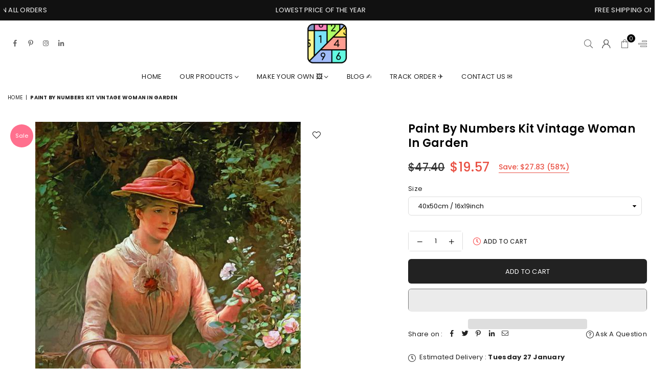

--- FILE ---
content_type: text/html; charset=utf-8
request_url: https://www.paintbynumbersonline.com/products/paint-by-numbers-kit-vintage-woman-in-garden
body_size: 54282
content:
<!doctype html>
<html class="no-js" lang="en" ><head>
<meta name="google-site-verification" content="v7NnMrV5CcmU8kUCItdXhjiJmmtAT7aVeXtbs3dwX3s" />
<!-- AMPIFY-ME:START -->

<!-- AMPIFY-ME:END --><meta charset="utf-8"><meta http-equiv="X-UA-Compatible" content="IE=edge,chrome=1"><meta name="viewport" content="width=device-width,initial-scale=1"><meta name="theme-color" content="#000"><meta name="format-detection" content="telephone=no"><link rel="canonical" href="https://www.paintbynumbersonline.com/products/paint-by-numbers-kit-vintage-woman-in-garden" canonical-shop-url="https://www.paintbynumbersonline.com/"><meta name="google-site-verification" content="Bd1u9pvj722sGVEa_JLqKMrjoFStj1_J0egkUheN6oU" /><link rel="dns-prefetch" href="https://www.paintbynumbersonline.com" crossorigin><link rel="dns-prefetch" href="https://paintbynumbersonline.myshopify.com" crossorigin><link rel="dns-prefetch" href="https://cdn.shopify.com" crossorigin><link rel="dns-prefetch" href="https://fonts.shopifycdn.com" crossorigin><link rel="preconnect" href="https//fonts.shopifycdn.com/" crossorigin><link rel="preconnect" href="https//cdn.shopify.com" crossorigin><link rel="shortcut icon" href="//www.paintbynumbersonline.com/cdn/shop/files/favicon_32x32.png?v=1762833829" type="image/png"><title>paint by numbers kit Vintage woman in garden</title><meta name="description" content="Vintage woman in garden is a part of our amazing vintage collection. A cute vintage lady in her teens is picking up the flowers in this garden and putting them in her basket. Wearing a charming pink coloured hat and a necklace made from flowers, the lady in the portrait is truly a vintage masterpiece. Paint the same ma"><!-- /snippets/social-meta-tags.liquid --> <meta name="keywords" content="Premium Paint by numbers online, www.paintbynumbersonline.com" /><meta name="author" content="Paint by number online"><meta property="og:site_name" content="Premium Paint by numbers online"><meta property="og:url" content="https://www.paintbynumbersonline.com/products/paint-by-numbers-kit-vintage-woman-in-garden"><meta property="og:title" content="paint by numbers kit Vintage woman in garden"><meta property="og:type" content="product"><meta property="og:description" content="Vintage woman in garden is a part of our amazing vintage collection. A cute vintage lady in her teens is picking up the flowers in this garden and putting them in her basket. Wearing a charming pink coloured hat and a necklace made from flowers, the lady in the portrait is truly a vintage masterpiece. Paint the same ma"><meta property="og:price:amount" content="19.57"><meta property="og:price:currency" content="USD"><meta property="og:image" content="http://www.paintbynumbersonline.com/cdn/shop/products/paint-by-numbers-kit-vintage-woman-in-garden-custom-paint-by-number_1200x1200.jpg?v=1652540246"><meta property="og:image:secure_url" content="https://www.paintbynumbersonline.com/cdn/shop/products/paint-by-numbers-kit-vintage-woman-in-garden-custom-paint-by-number_1200x1200.jpg?v=1652540246"><meta name="twitter:card" content="summary_large_image"><meta name="twitter:title" content="paint by numbers kit Vintage woman in garden"><meta name="twitter:description" content="Vintage woman in garden is a part of our amazing vintage collection. A cute vintage lady in her teens is picking up the flowers in this garden and putting them in her basket. Wearing a charming pink coloured hat and a necklace made from flowers, the lady in the portrait is truly a vintage masterpiece. Paint the same ma">
<link rel="preload" as="font" href="//www.paintbynumbersonline.com/cdn/fonts/poppins/poppins_n4.0ba78fa5af9b0e1a374041b3ceaadf0a43b41362.woff2" type="font/woff2" crossorigin><link rel="preload" as="font" href="//www.paintbynumbersonline.com/cdn/fonts/poppins/poppins_n7.56758dcf284489feb014a026f3727f2f20a54626.woff2" type="font/woff2" crossorigin><link rel="preload" as="font" href="//www.paintbynumbersonline.com/cdn/shop/t/19/assets/adorn-icons.woff2?v=23110375483909177801706802721" type="font/woff2" crossorigin><style type="text/css">:root{--ft1:Poppins,sans-serif;--ft2:Poppins,sans-serif;--ft3:Poppins,sans-serif;--site_gutter:15px;--grid_gutter:30px;--grid_gutter_sm:15px;--input_height:38px;--input_height_sm:36px;--error:#d20000}@media (prefers-reduced-motion:no-preference){:root{scroll-behavior:smooth}}*,::after,::before{box-sizing:border-box}html{overflow-x:hidden}article,aside,details,figcaption,figure,footer,header,hgroup,main,menu,nav,section,summary{display:block}body,button,input,select,textarea{ font-family:-apple-system, BlinkMacSystemFont,"Segoe UI","Roboto","Oxygen","Ubuntu","Cantarell","Fira Sans","Droid Sans","Helvetica Neue",sans-serif;-webkit-font-smoothing:antialiased;-webkit-text-size-adjust:100%}a{background-color:transparent;text-decoration:none}a,img{outline:0!important;border:0}a,a:after, a:before,.anim{transition:all .3s ease-in-out}a:focus, a:hover{outline:0!important}code,pre{font-family:Consolas, monospace;font-size:1em}pre{overflow:auto}small,.txt--minor,.small-font{font-size:80%}.small-font {font-size:90%;}sub,sup{font-size:75%;line-height:0;position:relative;vertical-align:baseline}sup{top:-.5em}sub{bottom:-.25em}img{max-width:100%;border:0}table{width:100%;border-collapse:collapse;border-spacing:0}td,th{padding:0}textarea{overflow:auto;-webkit-appearance:none;-moz-appearance:none}[tabindex='-1']:focus{outline:0}form{margin:0}legend{border:0;padding:0}button,input,optgroup,select,textarea{color:inherit;font:inherit;margin:0;outline:0}button[disabled],input[disabled]{cursor:default}input[type=text],input[type=email],input[type=number],input[type=password],input[type=search],input[type=tel]{-webkit-appearance:none;-moz-appearance:none}button, input[type=submit],label[for],.cpoint{cursor:pointer}[type=checkbox]+label,[type=radio]+label {display:inline-block;margin-bottom:0}textarea{min-height:100px;resize:none;}input[type=checkbox],input[type=radio]{margin:0 5px 0 0;vertical-align:middle}select::-ms-expand{display:none}[role=button],a,button,input,label,select,textarea{touch-action:manipulation}.clearfix::after{content:'';display:table;clear:both}.clear{clear:both}.hidden,.hidden_txt{position:absolute!important;overflow:hidden;clip:rect(0 0 0 0);height:1px;width:1px;margin:-1px;padding:0;border:0}.v_hidden,[data-shopify-xr-hidden]{visibility:hidden}.of_hidden{overflow:hidden}.of_auto{overflow:auto}.js-focus-hidden:focus{outline:0}.no-js:not(html),.no-js .js{display:none}.no-js .no-js:not(html){display:block}.skip-link:focus{clip:auto;width:auto;height:auto;margin:0;color:#111;background-color:#fff;padding:10px;opacity:1;z-index:10000;transition:none}blockquote{background:#f8f8f8;font-weight:600;font-size:15px;font-style:normal;text-align:center;padding:0 30px;margin:0}blockquote p+cite{margin-top:7.5px}blockquote cite{display:block;font-size:13px;font-style:inherit}p{margin:0 0 20px 0}p:last-child{margin-bottom:0}.fine-print{font-size:1.07692em;font-style:italic;margin:20px 0}.txt--emphasis{font-style:italic}svg:not(:root){overflow:hidden}.icon{display:inline-block;width:20px;height:20px;vertical-align:middle;fill:currentColor}.no-svg .icon{display:none}svg.icon:not(.icon--full-color) *{fill:inherit;stroke:inherit}.no-svg .fallback-txt{position:static!important;overflow:inherit;clip:none;height:auto;width:auto;margin:0}ol, ul{margin:0;padding:0}ol{list-style:decimal}li{list-style:none}.tb-wrap{max-width:100%;overflow:auto;-webkit-overflow-scrolling:touch}.vd-wrap{position:relative;overflow:hidden;max-width:100%;padding-bottom:56.25%;height:auto}.vd-wrap iframe{position:absolute;top:0;left:0;width:100%;height:100%}.form-vertical input,.form-vertical select,.form-vertical textarea{display:block;width:100%}.form-vertical [type=checkbox],.form-vertical [type=radio]{display:inline-block;width:auto;margin-right:5px}.grid{list-style:none;padding:0;margin:0 -5px;display:flex;flex-wrap:wrap}.grid__item{padding-left:5px;padding-right:5px;width:100%}.grid__item[class*="--push"]{position:relative}.col-1,.one-whole{width:100%}.col-2,.five-tenths,.four-eighths,.one-half,.three-sixths,.two-quarters,.wd-50{width:50%}.col-3,.one-third,.two-sixths{width:33.33333%}.four-sixths,.two-thirds{width:66.66667%}.col-4,.one-quarter,.two-eighths{width:25%}.six-eighths,.three-quarters{width:75%}.col-5,.one-fifth,.two-tenths{width:20%}.four-tenths,.two-fifths,.wd-40{width:40%}.six-tenths,.three-fifths,.wd-60{width:60%}.eight-tenths,.four-fifths,.wd-80{width:80%}.col-6,.one-sixth{width:16.66667%}.five-sixths{width:83.33333%}.col-7,.one-seventh{width:14.28571%}.col-8,.one-eighth{width:12.5%}.three-eighths{width:37.5%}.five-eighths{width:62.5%}.seven-eighths{width:87.5%}.col-9,.one-nineth{width:11.11111%}.col-10,.one-tenth{width:10%}.three-tenths,.wd-30{width:30%}.seven-tenths,.wd-70{width:70%}.nine-tenths,.wd-90{width:90%}.show{display:block!important}.hide{display:none!important}@media only screen and (min-width:767px){.grid{margin:0 -7.5px}.grid__item{padding-left:7.5px;padding-right:7.5px}.medium-up--one-whole{width:100%}.medium-up--five-tenths,.medium-up--four-eighths,.medium-up--one-half,.medium-up--three-sixths,.medium-up--two-quarters{width:50%}.medium-up--one-third,.medium-up--two-sixths{width:33.33333%}.medium-up--four-sixths,.medium-up--two-thirds{width:66.66667%}.medium-up--one-quarter,.medium-up--two-eighths{width:25%}.medium-up--six-eighths,.medium-up--three-quarters{width:75%}.medium-up--one-fifth,.medium-up--two-tenths{width:20%}.medium-up--four-tenths,.medium-up--two-fifths{width:40%}.medium-up--six-tenths,.medium-up--three-fifths{width:60%}.medium-up--eight-tenths,.medium-up--four-fifths{width:80%}.medium-up--one-sixth{width:16.66667%}.medium-up--five-sixths{width:83.33333%}.medium-up--one-seventh{width:14.28571%}.medium-up--one-eighth{width:12.5%}.medium-up--three-eighths{width:37.5%}.medium-up--five-eighths{width:62.5%}.medium-up--seven-eighths{width:87.5%}.medium-up--one-nineth{width:11.11111%}.medium-up--one-tenth{width:10%}.medium-up--three-tenths{width:30%}.medium-up--seven-tenths{width:70%}.medium-up--nine-tenths{width:90%}.medium-up--show{display:block!important}.medium-up--hide{display:none!important}}@media only screen and (min-width:1025px){.grid{margin:0 -15px}.grid__item{padding-left:15px;padding-right:15px}.large-up--one-whole{width:100%}.large-up--five-tenths,.large-up--four-eighths,.large-up--one-half,.large-up--three-sixths,.large-up--two-quarters{width:50%}.large-up--one-third,.large-up--two-sixths{width:33.33333%}.large-up--four-sixths,.large-up--two-thirds{width:66.66667%}.large-up--one-quarter,.large-up--two-eighths{width:25%}.large-up--six-eighths,.large-up--three-quarters{width:75%}.large-up--one-fifth,.large-up--two-tenths{width:20%}.large-up--four-tenths,.large-up--two-fifths{width:40%}.large-up--six-tenths,.large-up--three-fifths{width:60%}.large-up--eight-tenths,.large-up--four-fifths{width:80%}.large-up--one-sixth{width:16.66667%}.large-up--five-sixths{width:83.33333%}.large-up--one-seventh{width:14.28571%}.large-up--one-eighth{width:12.5%}.large-up--three-eighths{width:37.5%}.large-up--five-eighths{width:62.5%}.large-up--seven-eighths{width:87.5%}.large-up--one-nineth{width:11.11111%}.large-up--one-tenth{width:10%}.large-up--three-tenths{width:30%}.large-up--seven-tenths{width:70%}.large-up--nine-tenths{width:90%}.large-up--show{display:block!important}.large-up--hide{display:none!important}}@media only screen and (min-width:767px) and (max-width:1024px){.medium--one-whole{width:100%}.medium--five-tenths,.medium--four-eighths,.medium--one-half,.medium--three-sixths,.medium--two-quarters{width:50%}.medium--one-third,.medium--two-sixths{width:33.33333%}.medium--four-sixths,.medium--two-thirds{width:66.66667%}.medium--one-quarter,.medium--two-eighths{width:25%}.medium--six-eighths,.medium--three-quarters{width:75%}.medium--one-fifth,.medium--two-tenths{width:20%}.medium--four-tenths,.medium--two-fifths{width:40%}.medium--six-tenths,.medium--three-fifths{width:60%}.medium--eight-tenths,.medium--four-fifths{width:80%}.medium--one-sixth{width:16.66667%}.medium--five-sixths{width:83.33333%}.medium--one-seventh{width:14.28571%}.medium--one-eighth{width:12.5%}.medium--three-eighths{width:37.5%}.medium--five-eighths{width:62.5%}.medium--seven-eighths{width:87.5%}.medium--one-nineth{width:11.11111%}.medium--one-tenth{width:10%}.medium--three-tenths{width:30%}.medium--seven-tenths{width:70%}.medium--nine-tenths{width:90%}.medium--show{display:block!important}.medium--hide{display:none!important}}@media only screen and (max-width:766px){.small--one-whole{width:100%}.small--five-tenths,.small--four-eighths,.small--one-half,.small--three-sixths,.small--two-quarters{width:50%}.small--one-third,.small--two-sixths{width:33.33333%}.small--four-sixths,.small--two-thirds{width:66.66667%}.small--one-quarter,.small--two-eighths{width:25%}.small--six-eighths,.small--three-quarters{width:75%}.small--one-fifth,.small--two-tenths{width:20%}.small--four-tenths,.small--two-fifths{width:40%}.small--six-tenths,.small--three-fifths{width:60%}.small--eight-tenths,.small--four-fifths{width:80%}.small--one-sixth{width:16.66667%}.small--five-sixths{width:83.33333%}.small--one-seventh{width:14.28571%}.small--one-eighth{width:12.5%}.small--three-eighths{width:37.5%}.small--five-eighths{width:62.5%}.small--seven-eighths{width:87.5%}.small--one-nineth{width:11.11111%}.small--one-tenth{width:10%}.small--three-tenths{width:30%}.small--seven-tenths{width:70%}.small--nine-tenths{width:90%}.small--show{display:block!important}.small--hide{display:none!important}}.grid-products {margin:0 -15.0px;}.grid-products .grid__item{ padding-left:15.0px;padding-right:15.0px;}@media (max-width:767px){.grid-products {margin:0 -7.5px;}.grid-products .grid__item{ padding-left:7.5px;padding-right:7.5px;}}.m_auto {margin-left:auto;margin-right:auto}.m0 {margin:0!important}.mt0 {margin-top:0!important}.ml0 {margin-left:0!important}.mr0 {margin-right:0!important}.mb0 {margin-bottom:0!important}.ml5 {margin-left:5px}.mt5 {margin-top:5px}.mr5 {margin-right:5px}.mb5 {margin-bottom:5px}.ml10 {margin-left:10px}.mt10 {margin-top:10px}.mr10 {margin-right:10px}.mb10 {margin-bottom:10px}.ml15 {margin-left:15px}.mt15 {margin-top:15px}.mr15 {margin-right:15px}.mb15 {margin-bottom:15px}.ml20 {margin-left:20px}.mt20 {margin-top:20px}.mr20 {margin-right:20px}.mb20 {margin-bottom:20px}.ml25 {margin-left:25px}.mt25 {margin-top:25px}.mr25 {margin-right:25px}.mb25 {margin-bottom:25px}.ml30 {margin-left:30px}.mt30 {margin-top:30px}.mr30 {margin-right:30px}.mb30 {margin-bottom:30px}.pd0 {padding:0!important}.pd_t {padding-top:0}.pd_l {padding-left:0}.pd_r {padding-right:0}.pd_b {padding-bottom:0}.p5 {padding:5px}.p10 {padding:10px}.p15 {padding:15px}.p20 {padding:20px}.p25 {padding:25px}.p30 {padding:30px}.mt1 { margin-top:1px;}.mt2 { margin-top:2px;}.mt3 { margin-top:3px;}.mt4 { margin-top:4px;}.bdr_rd0{border-radius:0}.bdr_rd3{border-radius:3px}.bdr_rd4{border-radius:4px}.bdr_rd5{border-radius:5px}.bdr_rd6{border-radius:6px}.bdr_rd7{border-radius:7px}.bdr_rd8{border-radius:8px}.bdr_rd9{border-radius:9px}.bdr_rd10{border-radius:10px}.bdr_rd15{border-radius:15px}.bdr_rd50{border-radius:50%}.db{display:block}.dbi{display:inline-block}.dn {display:none}.pa {position:absolute}.pr {position:relative}.pf{position:fixed}.all0{left:0;top:0;right:0;bottom:0}.l0 {left:0;}.r0 {right:0;}.t0 {top:0;} .b0 {bottom:0;}.fwl{font-weight:300}.fwr{font-weight:400}.fwm{font-weight:500}.fwsb{font-weight:600}b,strong,.fwb{font-weight:700}em,.em{font-style:italic}.ttu{text-transform:uppercase}.ttl{text-transform:lowercase}.ttc{text-transform:capitalize}.ttn{text-transform:none}.tdn {text-decoration:none!important}.tdu {text-decoration:underline}.grid-sizer{width:25%;position:absolute}.w_auto {width:auto!important}.h_auto{height:auto}.w_100{width:100%!important}.h_100{height:100%!important}.img_fl{display:block;width:100%;height:auto}.imgWrapper{display:block;margin:auto}.bgImg{background-size:cover;background-repeat:no-repeat;background-position:center}.fl{display:flex}.fl1{flex:1}.f-row{flex-direction:row}.f-col{flex-direction:column}.f-wrap{flex-wrap:wrap}.f-nowrap{flex-wrap:nowrap}.f-jcs{justify-content:flex-start}.f-jce{justify-content:flex-end}.f-jcc{justify-content:center}.f-jcsb{justify-content:space-between}.f-jcsa{justify-content:space-around}.f-jcse{justify-content:space-evenly}.f-ais{align-items:flex-start}.f-aie{align-items:flex-end}.f-aic{align-items:center}.f-aib{align-items:baseline}.f-aist{align-items:stretch}.f-acs{align-content:flex-start}.f-ace{align-content:flex-end}.f-acc{align-content:center}.f-acsb{align-content:space-between}.f-acsa{align-content:space-around}.f-acst{align-content:stretch}.f-asa{align-self:auto}.f-ass{align-self:flex-start}.f-ase{align-self:flex-end}.f-asc{align-self:center}.f-asb{align-self:baseline}.f-asst{align-self:stretch}.order0{order:0}.order1{order:1}.order2{order:2}.order3{order:3}.tl{text-align:left!important}.tc{text-align:center!important}.tr{text-align:right!important}.tjc{text-align:justify;}@media (min-width:768px){.tl-md{text-align:left!important}.tc-md{text-align:center!important}.tr-md{text-align:right!important}.f-row-md{flex-direction:row}.f-col-md{flex-direction:column}.f-wrap-md{flex-wrap:wrap}.f-nowrap-md{flex-wrap:nowrap}.f-jcs-md{justify-content:flex-start}.f-jce-md{justify-content:flex-end}.f-jcc-md{justify-content:center}.f-jcsb-md{justify-content:space-between}.f-jcsa-md{justify-content:space-around}.f-jcse-md{justify-content:space-evenly}.f-ais-md{align-items:flex-start}.f-aie-md{align-items:flex-end}.f-aic-md{align-items:center}.f-aib-md{align-items:baseline}.f-aist-md{align-items:stretch}.f-acs-md{align-content:flex-start}.f-ace-md{align-content:flex-end}.f-acc-md{align-content:center}.f-acsb-md{align-content:space-between}.f-acsa-md{align-content:space-around}.f-acst-md{align-content:stretch}.f-asa-md{align-self:auto}.f-ass-md{align-self:flex-start}.f-ase-md{align-self:flex-end}.f-asc-md{align-self:center}.f-asb-md{align-self:baseline}.f-asst-md{align-self:stretch}}@media (min-width:1025px){.f-row-lg{flex-direction:row}.f-col-lg{flex-direction:column}.f-wrap-lg{flex-wrap:wrap}.f-nowrap-lg{flex-wrap:nowrap}.tl-lg {text-align:left!important}.tc-lg {text-align:center!important}.tr-lg {text-align:right!important}}@media (min-width:1280px){.f-wrap-xl{flex-wrap:wrap}.f-col-xl{flex-direction:column}.tl-xl {text-align:left!important}.tc-xl {text-align:center!important}.tr-xl {text-align:right!important}}.ctdrawer { top:0;right:0;visibility:hidden;z-index:2000;background-color:rgba(0,0,0,0.5);transition:all 0.3s ease-in-out;}@font-face {font-family: Poppins;font-weight: 300;font-style: normal;font-display: swap;src: url("//www.paintbynumbersonline.com/cdn/fonts/poppins/poppins_n3.05f58335c3209cce17da4f1f1ab324ebe2982441.woff2") format("woff2"), url("//www.paintbynumbersonline.com/cdn/fonts/poppins/poppins_n3.6971368e1f131d2c8ff8e3a44a36b577fdda3ff5.woff") format("woff");}@font-face {font-family: Poppins;font-weight: 400;font-style: normal;font-display: swap;src: url("//www.paintbynumbersonline.com/cdn/fonts/poppins/poppins_n4.0ba78fa5af9b0e1a374041b3ceaadf0a43b41362.woff2") format("woff2"), url("//www.paintbynumbersonline.com/cdn/fonts/poppins/poppins_n4.214741a72ff2596839fc9760ee7a770386cf16ca.woff") format("woff");}@font-face {font-family: Poppins;font-weight: 500;font-style: normal;font-display: swap;src: url("//www.paintbynumbersonline.com/cdn/fonts/poppins/poppins_n5.ad5b4b72b59a00358afc706450c864c3c8323842.woff2") format("woff2"), url("//www.paintbynumbersonline.com/cdn/fonts/poppins/poppins_n5.33757fdf985af2d24b32fcd84c9a09224d4b2c39.woff") format("woff");}@font-face {font-family: Poppins;font-weight: 600;font-style: normal;font-display: swap;src: url("//www.paintbynumbersonline.com/cdn/fonts/poppins/poppins_n6.aa29d4918bc243723d56b59572e18228ed0786f6.woff2") format("woff2"), url("//www.paintbynumbersonline.com/cdn/fonts/poppins/poppins_n6.5f815d845fe073750885d5b7e619ee00e8111208.woff") format("woff");}@font-face {font-family: Poppins;font-weight: 700;font-style: normal;font-display: swap;src: url("//www.paintbynumbersonline.com/cdn/fonts/poppins/poppins_n7.56758dcf284489feb014a026f3727f2f20a54626.woff2") format("woff2"), url("//www.paintbynumbersonline.com/cdn/fonts/poppins/poppins_n7.f34f55d9b3d3205d2cd6f64955ff4b36f0cfd8da.woff") format("woff");}@font-face {font-family: Poppins;font-weight: 800;font-style: normal;font-display: swap;src: url("//www.paintbynumbersonline.com/cdn/fonts/poppins/poppins_n8.580200d05bca09e2e0c6f4c922047c227dfa8e8c.woff2") format("woff2"), url("//www.paintbynumbersonline.com/cdn/fonts/poppins/poppins_n8.f4450f472fdcbe9e829f3583ebd559988f5a3d25.woff") format("woff");}@font-face {font-family: Poppins;font-weight: 900;font-style: normal;font-display: swap;src: url("//www.paintbynumbersonline.com/cdn/fonts/poppins/poppins_n9.eb6b9ef01b62e777a960bfd02fc9fb4918cd3eab.woff2") format("woff2"), url("//www.paintbynumbersonline.com/cdn/fonts/poppins/poppins_n9.6501a5bd018e348b6d5d6e8c335f9e7d32a80c36.woff") format("woff");}@font-face{font-family:Adorn-Icons;src:url("//www.paintbynumbersonline.com/cdn/shop/t/19/assets/adorn-icons.woff2?v=23110375483909177801706802721") format('woff2'),url("//www.paintbynumbersonline.com/cdn/shop/t/19/assets/adorn-icons.woff?v=3660380726993999231706802721") format('woff');font-weight:400;font-style:normal;font-display:swap}.at{font:normal normal normal 15px/1 Adorn-Icons;speak:none;text-transform:none;display:inline-block;vertical-align:middle;text-rendering:auto;-webkit-font-smoothing:antialiased;-moz-osx-font-smoothing:grayscale}</style><link href="//www.paintbynumbersonline.com/cdn/shop/t/19/assets/theme.css?v=138587883223918196911762947074" rel="stylesheet" type="text/css" media="all" /><script src="//www.paintbynumbersonline.com/cdn/shop/t/19/assets/lazysizes.js?v=9525017869278013171706802721" async></script><script src="//www.paintbynumbersonline.com/cdn/shop/t/19/assets/jquery.min.js?v=11054033913403182911706802721" defer></script><script>var theme = {strings:{addToCart:"Add to cart",soldOut:"Sold out",unavailable:"Sold out",showMore:"Show More",showLess:"Show Less"},mlcurrency:true,moneyFormat:"\u003cspan class=money\u003e${{amount}}\u003c\/span\u003e",currencyFormat:"money_format",shopCurrency:"USD",autoCurrencies:false,money_currency_format:"${{amount}} USD",money_format:"${{amount}}",ajax_cart:true,fixedHeader:true,animation:false,animationMobile:true,searchresult:"See all results for \u0026quot;{{ terms }}\u0026quot;",wlAvailable:"Available in Wishlist",rtl:false,days:"Days",hours:"Hrs",minuts:"Min",seconds:"Sec",};document.documentElement.className = document.documentElement.className.replace('no-js', 'js');window.lazySizesConfig = window.lazySizesConfig || {};window.lazySizesConfig.loadMode = 1;window.lazySizesConfig.expand = 10;window.lazySizesConfig.expFactor = 1.5;window.lazySizesConfig.loadHidden = false;var Metatheme = null,thm = 'Optimal', shpeml = 'support@paintbynumbersonline.com', dmn = window.location.hostname;window.shopUrl = 'https://www.paintbynumbersonline.com';window.routes = { cart_add_url:'/cart/add', cart_change_url:'/cart/change', cart_update_url:'/cart/update', cart_url:'/cart', psearchurl:'/search/suggest' };window.cartStrings = { error: `There was an error while updating your cart. Please try again.`, quantityError: `Only [quantity] of this item available.` };</script><script src="//www.paintbynumbersonline.com/cdn/shop/t/19/assets/vendor.js?v=28250271831748402691706802721" defer></script>
   <script>window.performance && window.performance.mark && window.performance.mark('shopify.content_for_header.start');</script><meta name="google-site-verification" content="FV8j-yBslgvcTnjIvnSZsqJkZQsdJse_t77maC91qPY">
<meta name="google-site-verification" content="upNvRSyMacVy87iGXlAqiCkGZ0S3h3ZNLd1CeN3kOVM">
<meta id="shopify-digital-wallet" name="shopify-digital-wallet" content="/10365141089/digital_wallets/dialog">
<meta name="shopify-checkout-api-token" content="ddc1bd8c55bc598a99789a913f02414f">
<meta id="in-context-paypal-metadata" data-shop-id="10365141089" data-venmo-supported="false" data-environment="production" data-locale="en_US" data-paypal-v4="true" data-currency="USD">
<link rel="alternate" type="application/json+oembed" href="https://www.paintbynumbersonline.com/products/paint-by-numbers-kit-vintage-woman-in-garden.oembed">
<script async="async" data-src="/checkouts/internal/preloads.js?locale=en-US"></script>
<link rel="preconnect" href="https://shop.app" crossorigin="anonymous">
<script async="async" data-src="https://shop.app/checkouts/internal/preloads.js?locale=en-US&shop_id=10365141089" crossorigin="anonymous"></script>
<script id="apple-pay-shop-capabilities" type="application/json">{"shopId":10365141089,"countryCode":"HK","currencyCode":"USD","merchantCapabilities":["supports3DS"],"merchantId":"gid:\/\/shopify\/Shop\/10365141089","merchantName":"Premium Paint by numbers online","requiredBillingContactFields":["postalAddress","email"],"requiredShippingContactFields":["postalAddress","email"],"shippingType":"shipping","supportedNetworks":["visa","masterCard","amex"],"total":{"type":"pending","label":"Premium Paint by numbers online","amount":"1.00"},"shopifyPaymentsEnabled":true,"supportsSubscriptions":true}</script>
<script id="shopify-features" type="application/json">{"accessToken":"ddc1bd8c55bc598a99789a913f02414f","betas":["rich-media-storefront-analytics"],"domain":"www.paintbynumbersonline.com","predictiveSearch":true,"shopId":10365141089,"locale":"en"}</script>
<script>var Shopify = Shopify || {};
Shopify.shop = "paintbynumbersonline.myshopify.com";
Shopify.locale = "en";
Shopify.currency = {"active":"USD","rate":"1.0"};
Shopify.country = "US";
Shopify.theme = {"name":"Optimal-install-me","id":164585832741,"schema_name":"Optimal","schema_version":"v3.1","theme_store_id":null,"role":"main"};
Shopify.theme.handle = "null";
Shopify.theme.style = {"id":null,"handle":null};
Shopify.cdnHost = "www.paintbynumbersonline.com/cdn";
Shopify.routes = Shopify.routes || {};
Shopify.routes.root = "/";</script>
<script type="module">!function(o){(o.Shopify=o.Shopify||{}).modules=!0}(window);</script>
<script>!function(o){function n(){var o=[];function n(){o.push(Array.prototype.slice.apply(arguments))}return n.q=o,n}var t=o.Shopify=o.Shopify||{};t.loadFeatures=n(),t.autoloadFeatures=n()}(window);</script>
<script>
  window.ShopifyPay = window.ShopifyPay || {};
  window.ShopifyPay.apiHost = "shop.app\/pay";
  window.ShopifyPay.redirectState = null;
</script>
<script id="shop-js-analytics" type="application/json">{"pageType":"product"}</script>
<script defer="defer" async type="module" data-src="//www.paintbynumbersonline.com/cdn/shopifycloud/shop-js/modules/v2/client.init-shop-cart-sync_IZsNAliE.en.esm.js"></script>
<script defer="defer" async type="module" data-src="//www.paintbynumbersonline.com/cdn/shopifycloud/shop-js/modules/v2/chunk.common_0OUaOowp.esm.js"></script>
<script type="module">
  await import("//www.paintbynumbersonline.com/cdn/shopifycloud/shop-js/modules/v2/client.init-shop-cart-sync_IZsNAliE.en.esm.js");
await import("//www.paintbynumbersonline.com/cdn/shopifycloud/shop-js/modules/v2/chunk.common_0OUaOowp.esm.js");

  window.Shopify.SignInWithShop?.initShopCartSync?.({"fedCMEnabled":true,"windoidEnabled":true});

</script>
<script>
  window.Shopify = window.Shopify || {};
  if (!window.Shopify.featureAssets) window.Shopify.featureAssets = {};
  window.Shopify.featureAssets['shop-js'] = {"shop-cart-sync":["modules/v2/client.shop-cart-sync_DLOhI_0X.en.esm.js","modules/v2/chunk.common_0OUaOowp.esm.js"],"init-fed-cm":["modules/v2/client.init-fed-cm_C6YtU0w6.en.esm.js","modules/v2/chunk.common_0OUaOowp.esm.js"],"shop-button":["modules/v2/client.shop-button_BCMx7GTG.en.esm.js","modules/v2/chunk.common_0OUaOowp.esm.js"],"shop-cash-offers":["modules/v2/client.shop-cash-offers_BT26qb5j.en.esm.js","modules/v2/chunk.common_0OUaOowp.esm.js","modules/v2/chunk.modal_CGo_dVj3.esm.js"],"init-windoid":["modules/v2/client.init-windoid_B9PkRMql.en.esm.js","modules/v2/chunk.common_0OUaOowp.esm.js"],"init-shop-email-lookup-coordinator":["modules/v2/client.init-shop-email-lookup-coordinator_DZkqjsbU.en.esm.js","modules/v2/chunk.common_0OUaOowp.esm.js"],"shop-toast-manager":["modules/v2/client.shop-toast-manager_Di2EnuM7.en.esm.js","modules/v2/chunk.common_0OUaOowp.esm.js"],"shop-login-button":["modules/v2/client.shop-login-button_BtqW_SIO.en.esm.js","modules/v2/chunk.common_0OUaOowp.esm.js","modules/v2/chunk.modal_CGo_dVj3.esm.js"],"avatar":["modules/v2/client.avatar_BTnouDA3.en.esm.js"],"pay-button":["modules/v2/client.pay-button_CWa-C9R1.en.esm.js","modules/v2/chunk.common_0OUaOowp.esm.js"],"init-shop-cart-sync":["modules/v2/client.init-shop-cart-sync_IZsNAliE.en.esm.js","modules/v2/chunk.common_0OUaOowp.esm.js"],"init-customer-accounts":["modules/v2/client.init-customer-accounts_DenGwJTU.en.esm.js","modules/v2/client.shop-login-button_BtqW_SIO.en.esm.js","modules/v2/chunk.common_0OUaOowp.esm.js","modules/v2/chunk.modal_CGo_dVj3.esm.js"],"init-shop-for-new-customer-accounts":["modules/v2/client.init-shop-for-new-customer-accounts_JdHXxpS9.en.esm.js","modules/v2/client.shop-login-button_BtqW_SIO.en.esm.js","modules/v2/chunk.common_0OUaOowp.esm.js","modules/v2/chunk.modal_CGo_dVj3.esm.js"],"init-customer-accounts-sign-up":["modules/v2/client.init-customer-accounts-sign-up_D6__K_p8.en.esm.js","modules/v2/client.shop-login-button_BtqW_SIO.en.esm.js","modules/v2/chunk.common_0OUaOowp.esm.js","modules/v2/chunk.modal_CGo_dVj3.esm.js"],"checkout-modal":["modules/v2/client.checkout-modal_C_ZQDY6s.en.esm.js","modules/v2/chunk.common_0OUaOowp.esm.js","modules/v2/chunk.modal_CGo_dVj3.esm.js"],"shop-follow-button":["modules/v2/client.shop-follow-button_XetIsj8l.en.esm.js","modules/v2/chunk.common_0OUaOowp.esm.js","modules/v2/chunk.modal_CGo_dVj3.esm.js"],"lead-capture":["modules/v2/client.lead-capture_DvA72MRN.en.esm.js","modules/v2/chunk.common_0OUaOowp.esm.js","modules/v2/chunk.modal_CGo_dVj3.esm.js"],"shop-login":["modules/v2/client.shop-login_ClXNxyh6.en.esm.js","modules/v2/chunk.common_0OUaOowp.esm.js","modules/v2/chunk.modal_CGo_dVj3.esm.js"],"payment-terms":["modules/v2/client.payment-terms_CNlwjfZz.en.esm.js","modules/v2/chunk.common_0OUaOowp.esm.js","modules/v2/chunk.modal_CGo_dVj3.esm.js"]};
</script>
<script>(function() {
  var isLoaded = false;
  function asyncLoad() {
    if (isLoaded) return;
    isLoaded = true;
    var urls = ["https:\/\/d23dclunsivw3h.cloudfront.net\/redirect-app.js?shop=paintbynumbersonline.myshopify.com","https:\/\/assets.getuploadkit.com\/assets\/uploadkit-client.js?shop=paintbynumbersonline.myshopify.com","\/\/cdn.shopify.com\/proxy\/4771394e29907de660187a075950bd15adb2bfe7513178bd1000e7b8069b64bf\/api.goaffpro.com\/loader.js?shop=paintbynumbersonline.myshopify.com\u0026sp-cache-control=cHVibGljLCBtYXgtYWdlPTkwMA","https:\/\/reconvert-cdn.com\/assets\/js\/store_reconvert_node.js?v=2\u0026scid=ZWI0MDU0ZDFhNGJjMWU2YzFkNzg1YjViNjBkNTg2YjYuN2E4NTAwNjRjMGFkMTkyNmRjYjM4ZWQ4M2RiMzIyNTE=\u0026shop=paintbynumbersonline.myshopify.com","https:\/\/fbapi.sellernext.com\/pixelscript.js?cedfb_pixel=1208975969147994\u0026shop=paintbynumbersonline.myshopify.com","https:\/\/cdn.shopify.com\/s\/files\/1\/0449\/2568\/1820\/t\/4\/assets\/booster_currency.js?v=1624978055\u0026shop=paintbynumbersonline.myshopify.com","https:\/\/widgetic.com\/sdk\/sdk.js?shop=paintbynumbersonline.myshopify.com"];
    for (var i = 0; i < urls.length; i++) {
      var s = document.createElement('script');
      s.type = 'text/javascript';
      s.async = true;
      s.src = urls[i];
      var x = document.getElementsByTagName('script')[0];
      x.parentNode.insertBefore(s, x);
    }
  };
  document.addEventListener('StartAsyncLoading',function(event){asyncLoad();});if(window.attachEvent) {
    window.attachEvent('onload', function(){});
  } else {
    window.addEventListener('load', function(){}, false);
  }
})();</script>
<script id="__st">var __st={"a":10365141089,"offset":14400,"reqid":"aa4504b5-6a33-4847-b750-e1e1db090f2b-1768448207","pageurl":"www.paintbynumbersonline.com\/products\/paint-by-numbers-kit-vintage-woman-in-garden","u":"6ebcb1fc580f","p":"product","rtyp":"product","rid":6569784541281};</script>
<script>window.ShopifyPaypalV4VisibilityTracking = true;</script>
<script id="captcha-bootstrap">!function(){'use strict';const t='contact',e='account',n='new_comment',o=[[t,t],['blogs',n],['comments',n],[t,'customer']],c=[[e,'customer_login'],[e,'guest_login'],[e,'recover_customer_password'],[e,'create_customer']],r=t=>t.map((([t,e])=>`form[action*='/${t}']:not([data-nocaptcha='true']) input[name='form_type'][value='${e}']`)).join(','),a=t=>()=>t?[...document.querySelectorAll(t)].map((t=>t.form)):[];function s(){const t=[...o],e=r(t);return a(e)}const i='password',u='form_key',d=['recaptcha-v3-token','g-recaptcha-response','h-captcha-response',i],f=()=>{try{return window.sessionStorage}catch{return}},m='__shopify_v',_=t=>t.elements[u];function p(t,e,n=!1){try{const o=window.sessionStorage,c=JSON.parse(o.getItem(e)),{data:r}=function(t){const{data:e,action:n}=t;return t[m]||n?{data:e,action:n}:{data:t,action:n}}(c);for(const[e,n]of Object.entries(r))t.elements[e]&&(t.elements[e].value=n);n&&o.removeItem(e)}catch(o){console.error('form repopulation failed',{error:o})}}const l='form_type',E='cptcha';function T(t){t.dataset[E]=!0}const w=window,h=w.document,L='Shopify',v='ce_forms',y='captcha';let A=!1;((t,e)=>{const n=(g='f06e6c50-85a8-45c8-87d0-21a2b65856fe',I='https://cdn.shopify.com/shopifycloud/storefront-forms-hcaptcha/ce_storefront_forms_captcha_hcaptcha.v1.5.2.iife.js',D={infoText:'Protected by hCaptcha',privacyText:'Privacy',termsText:'Terms'},(t,e,n)=>{const o=w[L][v],c=o.bindForm;if(c)return c(t,g,e,D).then(n);var r;o.q.push([[t,g,e,D],n]),r=I,A||(h.body.append(Object.assign(h.createElement('script'),{id:'captcha-provider',async:!0,src:r})),A=!0)});var g,I,D;w[L]=w[L]||{},w[L][v]=w[L][v]||{},w[L][v].q=[],w[L][y]=w[L][y]||{},w[L][y].protect=function(t,e){n(t,void 0,e),T(t)},Object.freeze(w[L][y]),function(t,e,n,w,h,L){const[v,y,A,g]=function(t,e,n){const i=e?o:[],u=t?c:[],d=[...i,...u],f=r(d),m=r(i),_=r(d.filter((([t,e])=>n.includes(e))));return[a(f),a(m),a(_),s()]}(w,h,L),I=t=>{const e=t.target;return e instanceof HTMLFormElement?e:e&&e.form},D=t=>v().includes(t);t.addEventListener('submit',(t=>{const e=I(t);if(!e)return;const n=D(e)&&!e.dataset.hcaptchaBound&&!e.dataset.recaptchaBound,o=_(e),c=g().includes(e)&&(!o||!o.value);(n||c)&&t.preventDefault(),c&&!n&&(function(t){try{if(!f())return;!function(t){const e=f();if(!e)return;const n=_(t);if(!n)return;const o=n.value;o&&e.removeItem(o)}(t);const e=Array.from(Array(32),(()=>Math.random().toString(36)[2])).join('');!function(t,e){_(t)||t.append(Object.assign(document.createElement('input'),{type:'hidden',name:u})),t.elements[u].value=e}(t,e),function(t,e){const n=f();if(!n)return;const o=[...t.querySelectorAll(`input[type='${i}']`)].map((({name:t})=>t)),c=[...d,...o],r={};for(const[a,s]of new FormData(t).entries())c.includes(a)||(r[a]=s);n.setItem(e,JSON.stringify({[m]:1,action:t.action,data:r}))}(t,e)}catch(e){console.error('failed to persist form',e)}}(e),e.submit())}));const S=(t,e)=>{t&&!t.dataset[E]&&(n(t,e.some((e=>e===t))),T(t))};for(const o of['focusin','change'])t.addEventListener(o,(t=>{const e=I(t);D(e)&&S(e,y())}));const B=e.get('form_key'),M=e.get(l),P=B&&M;t.addEventListener('DOMContentLoaded',(()=>{const t=y();if(P)for(const e of t)e.elements[l].value===M&&p(e,B);[...new Set([...A(),...v().filter((t=>'true'===t.dataset.shopifyCaptcha))])].forEach((e=>S(e,t)))}))}(h,new URLSearchParams(w.location.search),n,t,e,['guest_login'])})(!0,!0)}();</script>
<script integrity="sha256-4kQ18oKyAcykRKYeNunJcIwy7WH5gtpwJnB7kiuLZ1E=" data-source-attribution="shopify.loadfeatures" defer="defer" data-src="//www.paintbynumbersonline.com/cdn/shopifycloud/storefront/assets/storefront/load_feature-a0a9edcb.js" crossorigin="anonymous"></script>
<script crossorigin="anonymous" defer="defer" data-src="//www.paintbynumbersonline.com/cdn/shopifycloud/storefront/assets/shopify_pay/storefront-65b4c6d7.js?v=20250812"></script>
<script data-source-attribution="shopify.dynamic_checkout.dynamic.init">var Shopify=Shopify||{};Shopify.PaymentButton=Shopify.PaymentButton||{isStorefrontPortableWallets:!0,init:function(){window.Shopify.PaymentButton.init=function(){};var t=document.createElement("script");t.data-src="https://www.paintbynumbersonline.com/cdn/shopifycloud/portable-wallets/latest/portable-wallets.en.js",t.type="module",document.head.appendChild(t)}};
</script>
<script data-source-attribution="shopify.dynamic_checkout.buyer_consent">
  function portableWalletsHideBuyerConsent(e){var t=document.getElementById("shopify-buyer-consent"),n=document.getElementById("shopify-subscription-policy-button");t&&n&&(t.classList.add("hidden"),t.setAttribute("aria-hidden","true"),n.removeEventListener("click",e))}function portableWalletsShowBuyerConsent(e){var t=document.getElementById("shopify-buyer-consent"),n=document.getElementById("shopify-subscription-policy-button");t&&n&&(t.classList.remove("hidden"),t.removeAttribute("aria-hidden"),n.addEventListener("click",e))}window.Shopify?.PaymentButton&&(window.Shopify.PaymentButton.hideBuyerConsent=portableWalletsHideBuyerConsent,window.Shopify.PaymentButton.showBuyerConsent=portableWalletsShowBuyerConsent);
</script>
<script>
  function portableWalletsCleanup(e){e&&e.src&&console.error("Failed to load portable wallets script "+e.src);var t=document.querySelectorAll("shopify-accelerated-checkout .shopify-payment-button__skeleton, shopify-accelerated-checkout-cart .wallet-cart-button__skeleton"),e=document.getElementById("shopify-buyer-consent");for(let e=0;e<t.length;e++)t[e].remove();e&&e.remove()}function portableWalletsNotLoadedAsModule(e){e instanceof ErrorEvent&&"string"==typeof e.message&&e.message.includes("import.meta")&&"string"==typeof e.filename&&e.filename.includes("portable-wallets")&&(window.removeEventListener("error",portableWalletsNotLoadedAsModule),window.Shopify.PaymentButton.failedToLoad=e,"loading"===document.readyState?document.addEventListener("DOMContentLoaded",window.Shopify.PaymentButton.init):window.Shopify.PaymentButton.init())}window.addEventListener("error",portableWalletsNotLoadedAsModule);
</script>

<script type="module" data-src="https://www.paintbynumbersonline.com/cdn/shopifycloud/portable-wallets/latest/portable-wallets.en.js" onError="portableWalletsCleanup(this)" crossorigin="anonymous"></script>
<script nomodule>
  document.addEventListener("DOMContentLoaded", portableWalletsCleanup);
</script>

<script id='scb4127' type='text/javascript' async='' data-src='https://www.paintbynumbersonline.com/cdn/shopifycloud/privacy-banner/storefront-banner.js'></script><link id="shopify-accelerated-checkout-styles" rel="stylesheet" media="screen" href="https://www.paintbynumbersonline.com/cdn/shopifycloud/portable-wallets/latest/accelerated-checkout-backwards-compat.css" crossorigin="anonymous">
<style id="shopify-accelerated-checkout-cart">
        #shopify-buyer-consent {
  margin-top: 1em;
  display: inline-block;
  width: 100%;
}

#shopify-buyer-consent.hidden {
  display: none;
}

#shopify-subscription-policy-button {
  background: none;
  border: none;
  padding: 0;
  text-decoration: underline;
  font-size: inherit;
  cursor: pointer;
}

#shopify-subscription-policy-button::before {
  box-shadow: none;
}

      </style>

<script>window.performance && window.performance.mark && window.performance.mark('shopify.content_for_header.end');</script><script>(function(w,d,k){w.scalenut_verification_id=k;
     const script=d.createElement("script");
     script.src="https://prod-cdn.webtune.ai/prod/ScalenutProdVerificationScript.js";
     d.head.appendChild(script);})(window,document,"bee8de322d82e77c346e98d1108ef19e")
    </script>
	<!-- BEGIN app block: shopify://apps/simprosys-google-shopping-feed/blocks/core_settings_block/1f0b859e-9fa6-4007-97e8-4513aff5ff3b --><!-- BEGIN: GSF App Core Tags & Scripts by Simprosys Google Shopping Feed -->









<!-- END: GSF App Core Tags & Scripts by Simprosys Google Shopping Feed -->
<!-- END app block --><!-- BEGIN app block: shopify://apps/vitals/blocks/app-embed/aeb48102-2a5a-4f39-bdbd-d8d49f4e20b8 --><link rel="preconnect" href="https://appsolve.io/" /><link rel="preconnect" href="https://cdn-sf.vitals.app/" /><script data-ver="58" id="vtlsAebData" class="notranslate">window.vtlsLiquidData = window.vtlsLiquidData || {};window.vtlsLiquidData.buildId = 55904;

window.vtlsLiquidData.apiHosts = {
	...window.vtlsLiquidData.apiHosts,
	"1": "https://appsolve.io"
};
	window.vtlsLiquidData.moduleSettings = {"21":{"142":true,"143":"left","144":0,"145":0,"190":true,"216":"ffce07","217":true,"218":0,"219":0,"220":"center","248":true,"278":"ffffff","279":true,"280":"ffffff","281":"eaeaea","287":"reviews","288":"See more reviews","289":"Write a Review","290":"Share your experience","291":"Rating","292":"Name","293":"Review","294":"We'd love to see a picture","295":"Submit Review","296":"Cancel","297":"No reviews yet. Be the first to add a review.","333":20,"334":100,"335":10,"336":50,"410":false,"447":"Thank you for adding your review!","481":"{{ stars }} {{ averageRating }} ({{ totalReviews }} {{ reviewsTranslation }})","482":"{{ stars }} ({{ totalReviews }})","483":19,"484":18,"494":2,"504":"Only image file types are supported for upload","507":true,"508":"E-mail","510":"00a332","563":"The review could not be added. If the problem persists, please contact us.","598":"Store reply","688":"Customers from all over the world love our products!","689":"Happy Customers","691":false,"745":true,"746":"columns","747":true,"748":"ffce07","752":"Verified buyer","787":"list","788":true,"793":"000000","794":"ffffff","846":"5e5e5e","877":"222222","878":"737373","879":"f7f7f7","880":"5e5e5e","948":0,"949":0,"951":"{}","994":"Our Customers Love Us","996":0,"1002":4,"1003":true,"1005":false,"1034":false,"1038":20,"1039":20,"1040":10,"1041":10,"1042":100,"1043":50,"1044":"columns","1045":true,"1046":"5e5e5e","1047":"5e5e5e","1048":"222222","1061":false,"1062":0,"1063":0,"1064":"Collected by","1065":"From {{reviews_count}} reviews","1067":true,"1068":false,"1069":true,"1070":true,"1072":"{}","1073":"left","1074":"center","1078":true,"1089":"{}","1090":0},"48":{"469":false,"491":true,"588":true,"595":true,"603":"","605":"","606":"","781":true,"783":1,"876":0,"1076":true,"1105":0,"1198":false}};

window.vtlsLiquidData.shopThemeName = "Optimal";window.vtlsLiquidData.settingTranslation = {"21":{"287":{"en":"reviews","es":"opiniones","fr":"avis","de":"Rezensionen","it":"recensioni","ru":"отзывы"},"288":{"en":"See more reviews","es":"Ver más opiniones","fr":"Voir d'autres avis","de":"Weitere Rezensionen anzeigen","it":"Leggi altre recensioni","ru":"Посмотреть другие отзывы"},"289":{"en":"Write a Review","es":"Escribe una opinión","fr":"Rédiger un avis","de":"Rezension schreiben","it":"Scrivi una recensione","ru":"Написать отзыв"},"290":{"en":"Share your experience","es":"Comparte tu experiencia","fr":"Partagez votre expérience","de":"Teilen Sie Ihre Erfahrungen","it":"Condividi la tua esperienza","ru":"Поделитесь своим опытом"},"291":{"en":"Rating","es":"Valoración","fr":"Évaluation","de":"Bewertung","it":"Valutazione","ru":"Рейтинг"},"292":{"en":"Name","es":"Nombre","fr":"Nom","de":"Name","it":"Nome","ru":"Название"},"293":{"en":"Review","es":"Opinión","fr":"Avis","de":"Rezension","it":"Recensione","ru":"Отзыв"},"294":{"en":"We'd love to see a picture","es":"Nos encantaría ver una foto","fr":"Nous aimerions voir une photo","de":"Wir würden gern ein Bild sehen","it":"Ci piacerebbe molto vedere una foto","ru":"Мы бы хотели увидеть изображение"},"295":{"en":"Submit Review","es":"Envía tu opinión","fr":"Soumettre un avis","de":"Rezension absenden","it":"Invia recensione","ru":"Отправить отзыв"},"296":{"en":"Cancel","es":"Cancelar","fr":"Annuler","de":"Abbrechen","it":"Cancella","ru":"Отменить"},"297":{"en":"No reviews yet. Be the first to add a review.","es":"Todavía no hay opiniones. Sé el primero en añadir una opinión.","fr":"Pas encore d'avis. Laissez un premier avis.","de":"Noch keine Rezensionen. Fügen Sie als Erster eine Rezension hinzu.","it":"Nessuna recensione per ora. Aggiungi tu la prima recensione.","ru":"Пока нет отзывов. Станьте первым, кто добавит отзыв."},"447":{"en":"Thank you for adding your review!","es":"¡Gracias por añadir tu opinión!","fr":"Merci d'avoir ajouté votre avis !","de":"Vielen Dank für Ihre Rezension!","it":"Grazie per aver aggiunto una recensione!","ru":"Спасибо, что добавили отзыв!"},"481":{"en":"{{ stars }} {{ averageRating }} ({{ totalReviews }} {{ reviewsTranslation }})","es":"{{ stars }} {{ averageRating }} ({{ totalReviews }} {{ reviewsTranslation }})","fr":"{{ stars }} {{ averageRating }} ({{ totalReviews }} {{ reviewsTranslation }})","de":"{{ stars }} {{ averageRating }} ({{ totalReviews }} {{ reviewsTranslation }})","it":"{{ stars }} {{ averageRating }} ({{ totalReviews }} {{ reviewsTranslation }})","ru":"{{ stars }} {{ averageRating }} ({{ totalReviews }} {{ reviewsTranslation }})"},"482":{"en":"{{ stars }} ({{ totalReviews }})","es":"{{ stars }} ({{ totalReviews }})","fr":"{{ stars }} ({{ totalReviews }})","de":"{{ stars }} ({{ totalReviews }})","it":"{{ stars }} ({{ totalReviews }})","ru":"{{ stars }} ({{ totalReviews }})"},"504":{"en":"Only image file types are supported for upload","es":"Solo se admiten tipos de archivos de imagen para la carga","fr":"Il est uniquement possible d'importer les fichiers d'image","de":"Zum Hochladen werden nur Bilddateitypen unterstützt","it":"Si possono caricare solo file di immagini","ru":"Загружать можно только файлы изображений"},"508":{"en":"E-mail","es":"Correo electrónico","fr":"E-mail","de":"E-Mail","it":"E-mail","ru":"Электронная почта"},"563":{"en":"The review could not be added. If the problem persists, please contact us.","es":"No se ha podido añadir la reseña. Si el problema persiste, ponte en contacto con nosotros.","fr":"Impossible d'ajouter l'avis. Si le problème persiste, veuillez nous contacter.","de":"Die Rezension konnte nicht hinzugefügt werden. Wenn das Problem weiterhin besteht, nehmen Sie bitte Kontakt mit uns auf.","it":"Impossibile aggiungere la recensione. Contattaci se il problema persiste.","ru":"Не удалось добавить отзыв. Если проблема не решается, свяжитесь с нами."},"598":{"en":"Store reply","es":"Respuesta de la tienda","fr":"Réponse du magasin","de":"Shop-Antwort","it":"Risposta del negozio","ru":"Ответ магазина"},"688":{"en":"Customers from all over the world love our products!","es":"¡A clientes de todo el mundo les encantan nuestros productos!","fr":"Nos produits font fureur dans le monde entier !","de":"Kunden aus aller Welt lieben unsere Produkte!","it":"Clienti da tutto il mondo adorano i nostri prodotti!","ru":"Покупатели со всего мира любят наши товары!"},"689":{"en":"Happy Customers","es":"Clientes satisfechos","fr":"Clients satisfaits","de":"Zufriedene Kunden","it":"Clienti soddisfatti","ru":"Счастливые клиенты"},"752":{"en":"Verified buyer","es":"Comprador verificado","fr":"Acheteur vérifié","de":"Verifizierter Käufer","it":"Acquirente verificato","ru":"Проверенный покупатель"},"994":{"en":"Our Customers Love Us","es":"Nuestros clientes nos aman","fr":"Nos clients nous adorent","de":"Unsere Kunden lieben uns","it":"I nostri clienti ci amano","ru":"Наши Клиенты Любят Нас"},"1064":{"en":"Collected by","es":"Recogido por","fr":"Collecté par","de":"Gesammelt von","it":"Raccolto da","ru":"Собрано"},"1065":{"en":"From {{reviews_count}} reviews","es":"De {{reviews_count}} revisiones","fr":"De {{reviews_count}} avis","de":"Von {{reviews_count}} bewertungen","it":"Da {{reviews_count}} recensioni","ru":"из {{reviews_count}} обзоров"}},"53":{"640":{"en":"You save:","es":"Te ahorras:","fr":"Vous économisez :","de":"Sie sparen:","it":"Risparmi:","ru":"Вы экономите:"},"642":{"en":"Out of stock","es":"Agotado","fr":"En rupture de stock","de":"Nicht vorrätig","it":"Esaurito","ru":"Нет в наличии"},"643":{"en":"This item:","es":"Este artículo:","fr":"Cet article :","de":"Dieser Artikel:","it":"Questo articolo:","ru":"Этот товар:"},"644":{"en":"Total Price:","es":"Precio total:","fr":"Prix total :","de":"Gesamtpreis:","it":"Prezzo totale:","ru":"Итоговая цена:"},"646":{"en":"Add to cart","es":"Añadir a la cesta","fr":"Ajouter au panier","de":"In den Warenkorb","it":"Aggiungi al Carrello","ru":"Добавить в корзину"},"647":{"en":"for","es":"para","fr":"pour","de":"für","it":"per","ru":"для"},"648":{"en":"with","es":"con","fr":"avec","de":"mit","it":"con","ru":"с"},"649":{"en":"off","es":"descuento","fr":"sur","de":"Rabatt","it":"in meno","ru":"скидка"},"650":{"en":"each","es":"cada","fr":"chaque","de":"jeweils","it":"ciascuno","ru":"на каждый"},"651":{"en":"Buy","es":"Comprar","fr":"Acheter","de":"Kaufen Sie","it":"Acquista","ru":"Купить"},"652":{"en":"Subtotal","es":"Subtotal","fr":"Sous-total","de":"Zwischensumme","it":"Subtotale","ru":"Промежуточный итог"},"653":{"en":"Discount","es":"Descuento","fr":"Réduction","de":"Rabatt","it":"Sconto","ru":"Скидка"},"654":{"en":"Old price","es":"Precio antiguo","fr":"Ancien prix","de":"Alter Preis","it":"Prezzo precedente","ru":"Старая цена"},"702":{"en":"Quantity","es":"Cantidad","fr":"Quantité","de":"Menge","it":"Quantità","ru":"Количество"},"731":{"en":"and","es":"y","fr":"et","de":"und","it":"e","ru":"и"},"741":{"en":"Free of charge","es":"Gratis","fr":"Gratuit","de":"Gratis","it":"Gratuito","ru":"Бесплатно"},"742":{"en":"Free","es":"Gratis","fr":"Gratuit","de":"Kostenlos","it":"Gratis","ru":"Бесплатно"},"743":{"en":"Claim gift","es":"Reclamar el regalo","fr":"Réclamer le cadeau","de":"Geschenk in Anspruch nehmen","it":"Richiedi regalo","ru":"Получить подарок"},"750":{"en":"Gift","es":"Regalo","fr":"Cadeau","de":"Geschenk","it":"Regalo","ru":"Подарок"},"762":{"en":"Discount","es":"Descuento","fr":"Réduction","de":"Rabatt","it":"Sconto","ru":"Скидка"},"773":{"en":"Your product has been added to the cart.","es":"Tu producto se ha añadido al carrito.","fr":"Votre produit a été ajouté au panier.","de":"Ihr Produkt wurde dem Einkaufswagen hinzugefügt.","it":"Il prodotto è stato aggiunto al carrello.","ru":"Ваш товар добавлен в корзину."},"786":{"en":"save","es":"ahorrar","fr":"économiser","de":"sparen","it":"risparmi","ru":"экономить"},"851":{"en":"Per item:","es":"Por item:","fr":"Par objet:","de":"Pro Stück:","it":"Per articolo:","ru":"За единицу:"},"1007":{"en":"Pick another","es":"Elige otro","fr":"Choisis autre","de":"Artikel tauschen","it":"Scegli altro","ru":"Изменить продукт"},"1028":{"en":"Other customers loved this offer","es":"A otros clientes les encantó esta oferta","fr":"D'autres clients ont adoré cette offre","de":"Andere Kunden liebten dieses Angebot","it":"Ad altri clienti è piaciuta questa offerta","ru":"Другим клиентам понравилось это предложение"},"1029":{"en":"Add to order\t","es":"Añadir al pedido","fr":"Ajouter à la commande","de":"In den Warenkorb","it":"Aggiungi all'ordine","ru":"Добавить в заказ"},"1030":{"en":"Added to order","es":"Añadido al pedido","fr":"Ajouté à la commande","de":"Hinzugefügt","it":"Aggiunto all'ordine","ru":"Добавлено в заказ"},"1031":{"en":"Check out","es":"Pagar pedido","fr":"Procéder au paiement","de":"Auschecken","it":"Check-out","ru":"Оформить заказ"},"1035":{"en":"See more","es":"Ver más","fr":"Voir plus","de":"Mehr sehen","it":"Vedi di più","ru":"Посмотреть больше"},"1036":{"en":"See less","es":"Ver menos","fr":"Voir moins","de":"Weniger sehen","it":"Vedi meno","ru":"Смотреть меньше"},"1083":{"en":"Check out","es":"Pagar pedido","fr":"Procéder au paiement","de":"Auschecken","it":"Check-out","ru":"Оформить заказ"},"1164":{"en":"Free shipping","es":"Envío gratuito","fr":"Livraison gratuite","de":"Kostenloser Versand","it":"Spedizione gratuita","ru":"Бесплатная доставка"},"1167":{"en":"Unavailable","es":"No disponible","fr":"Indisponible","de":"Nicht verfügbar","it":"Non disponibile","ru":"Недоступно"}}};window.vtlsLiquidData.shopSettings={};window.vtlsLiquidData.shopSettings.cartType="";window.vtlsLiquidData.spat="f63e65023ca8701d387457ed74000cd7";window.vtlsLiquidData.shopInfo={id:10365141089,domain:"www.paintbynumbersonline.com",shopifyDomain:"paintbynumbersonline.myshopify.com",primaryLocaleIsoCode: "en",defaultCurrency:"USD",enabledCurrencies:["AUD","USD"],moneyFormat:"\u003cspan class=money\u003e${{amount}}\u003c\/span\u003e",moneyWithCurrencyFormat:"\u003cspan class=money\u003e${{amount}} USD\u003c\/span\u003e",appId:"1",appName:"Vitals",};window.vtlsLiquidData.acceptedScopes = {"1":[26,25,27,28,29,30,31,32,33,34,35,36,37,38,22,2,8,14,20,24,16,18,10,13,21,4,11,1,7,3,19,23,15,17,9,12,49,51,46,47,50,52,48,53]};window.vtlsLiquidData.product = {"id": 6569784541281,"available": true,"title": "paint by numbers kit Vintage woman in garden","handle": "paint-by-numbers-kit-vintage-woman-in-garden","vendor": "custompaintbynumber","type": "","tags": ["medium","vintage"],"description": "1","featured_image":{"src": "//www.paintbynumbersonline.com/cdn/shop/products/paint-by-numbers-kit-vintage-woman-in-garden-custom-paint-by-number.jpg?v=1652540246","aspect_ratio": "0.7984615384615384"},"collectionIds": [162465742945,166619578465,261415272545],"variants": [{"id": 39713871298657,"title": "40x50cm \/ 16x19inch","option1": "40x50cm \/ 16x19inch","option2": null,"option3": null,"price": 1957,"compare_at_price": 4740,"available": true,"image":null,"featured_media_id":null,"is_preorderable":1},{"id": 39713871364193,"title": "40x60cm \/ 16x23 inch","option1": "40x60cm \/ 16x23 inch","option2": null,"option3": null,"price": 2201,"compare_at_price": 5100,"available": true,"image":null,"featured_media_id":null,"is_preorderable":1},{"id": 39713871396961,"title": "50x60cm \/ 19x23inch","option1": "50x60cm \/ 19x23inch","option2": null,"option3": null,"price": 2940,"compare_at_price": 6300,"available": true,"image":null,"featured_media_id":null,"is_preorderable":1},{"id": 39713871429729,"title": "50x70cm \/ 19x27inch","option1": "50x70cm \/ 19x27inch","option2": null,"option3": null,"price": 3528,"compare_at_price": 7140,"available": true,"image":null,"featured_media_id":null,"is_preorderable":1},{"id": 39713871462497,"title": "60x80cm \/ 23x31 inch","option1": "60x80cm \/ 23x31 inch","option2": null,"option3": null,"price": 5040,"compare_at_price": 9540,"available": true,"image":null,"featured_media_id":null,"is_preorderable":1},{"id": 39713871495265,"title": "60x90cm \/ 23x35inch","option1": "60x90cm \/ 23x35inch","option2": null,"option3": null,"price": 5880,"compare_at_price": 11580,"available": true,"image":null,"featured_media_id":null,"is_preorderable":1},{"id": 39713871528033,"title": "60x100cm \/ 23x39inch","option1": "60x100cm \/ 23x39inch","option2": null,"option3": null,"price": 6300,"compare_at_price": 12540,"available": true,"image":null,"featured_media_id":null,"is_preorderable":1},{"id": 39713871560801,"title": "80x100cm \/ 31x39inch","option1": "80x100cm \/ 31x39inch","option2": null,"option3": null,"price": 6720,"compare_at_price": 13740,"available": true,"image":null,"featured_media_id":null,"is_preorderable":1}],"options": [{"name": "Size"}],"metafields": {"reviews": {}}};window.vtlsLiquidData.cacheKeys = [1763226953,1732719166,0,1740382685,1765783118,0,0,1763226953 ];</script><script id="vtlsAebDynamicFunctions" class="notranslate">window.vtlsLiquidData = window.vtlsLiquidData || {};window.vtlsLiquidData.dynamicFunctions = ({$,vitalsGet,vitalsSet,VITALS_GET_$_DESCRIPTION,VITALS_GET_$_END_SECTION,VITALS_GET_$_ATC_FORM,VITALS_GET_$_ATC_BUTTON,submit_button,form_add_to_cart,cartItemVariantId,VITALS_EVENT_CART_UPDATED,VITALS_EVENT_DISCOUNTS_LOADED,VITALS_EVENT_RENDER_CAROUSEL_STARS,VITALS_EVENT_RENDER_COLLECTION_STARS,VITALS_EVENT_SMART_BAR_RENDERED,VITALS_EVENT_SMART_BAR_CLOSED,VITALS_EVENT_TABS_RENDERED,VITALS_EVENT_VARIANT_CHANGED,VITALS_EVENT_ATC_BUTTON_FOUND,VITALS_IS_MOBILE,VITALS_PAGE_TYPE,VITALS_APPEND_CSS,VITALS_HOOK__CAN_EXECUTE_CHECKOUT,VITALS_HOOK__GET_CUSTOM_CHECKOUT_URL_PARAMETERS,VITALS_HOOK__GET_CUSTOM_VARIANT_SELECTOR,VITALS_HOOK__GET_IMAGES_DEFAULT_SIZE,VITALS_HOOK__ON_CLICK_CHECKOUT_BUTTON,VITALS_HOOK__DONT_ACCELERATE_CHECKOUT,VITALS_HOOK__ON_ATC_STAY_ON_THE_SAME_PAGE,VITALS_HOOK__CAN_EXECUTE_ATC,VITALS_FLAG__IGNORE_VARIANT_ID_FROM_URL,VITALS_FLAG__UPDATE_ATC_BUTTON_REFERENCE,VITALS_FLAG__UPDATE_CART_ON_CHECKOUT,VITALS_FLAG__USE_CAPTURE_FOR_ATC_BUTTON,VITALS_FLAG__USE_FIRST_ATC_SPAN_FOR_PRE_ORDER,VITALS_FLAG__USE_HTML_FOR_STICKY_ATC_BUTTON,VITALS_FLAG__STOP_EXECUTION,VITALS_FLAG__USE_CUSTOM_COLLECTION_FILTER_DROPDOWN,VITALS_FLAG__PRE_ORDER_START_WITH_OBSERVER,VITALS_FLAG__PRE_ORDER_OBSERVER_DELAY,VITALS_FLAG__ON_CHECKOUT_CLICK_USE_CAPTURE_EVENT,handle,}) => {return {"147": {"location":"form","locator":"after"},"163": (html) => {
							$('#ptabReview').prepend(html);
						},"221": (html) => {
							$('a[href$="/products/'+handle+'"]').parent().parent().find(".grid_title").first().after(html);

						},"686": {"location":"form","locator":"after"},};};</script><script id="vtlsAebDocumentInjectors" class="notranslate">window.vtlsLiquidData = window.vtlsLiquidData || {};window.vtlsLiquidData.documentInjectors = ({$,vitalsGet,vitalsSet,VITALS_IS_MOBILE,VITALS_APPEND_CSS}) => {const documentInjectors = {};documentInjectors["1"]={};documentInjectors["1"]["d"]=[];documentInjectors["1"]["d"]["0"]={};documentInjectors["1"]["d"]["0"]["a"]=[];documentInjectors["1"]["d"]["0"]["s"]=".product-tabs";documentInjectors["2"]={};documentInjectors["2"]["d"]=[];documentInjectors["2"]["d"]["0"]={};documentInjectors["2"]["d"]["0"]["a"]={"e":"grid__item","l":"append"};documentInjectors["2"]["d"]["0"]["s"]=".grid.product-single";documentInjectors["2"]["d"]["1"]={};documentInjectors["2"]["d"]["1"]["a"]={"l":"append"};documentInjectors["2"]["d"]["1"]["s"]=".main-content";documentInjectors["6"]={};documentInjectors["6"]["d"]=[];documentInjectors["6"]["d"]["0"]={};documentInjectors["6"]["d"]["0"]["a"]=null;documentInjectors["6"]["d"]["0"]["s"]="#CollectionProductGrid";documentInjectors["6"]["d"]["1"]={};documentInjectors["6"]["d"]["1"]["a"]=[];documentInjectors["6"]["d"]["1"]["s"]=".collection-grid";documentInjectors["4"]={};documentInjectors["4"]["d"]=[];documentInjectors["4"]["d"]["0"]={};documentInjectors["4"]["d"]["0"]["a"]=null;documentInjectors["4"]["d"]["0"]["s"]="h1[class*=\"title\"]:visible:not(.cbb-also-bought-title,.ui-title-bar__title)";documentInjectors["3"]={};documentInjectors["3"]["d"]=[];documentInjectors["3"]["d"]["0"]={};documentInjectors["3"]["d"]["0"]["a"]={"js":"$('.cart_total').eq(1).html(cart_html);"};documentInjectors["3"]["d"]["0"]["s"]=".cart_total";documentInjectors["3"]["d"]["0"]["js"]=function(left_subtotal, right_subtotal, cart_html) { var vitalsDiscountsDiv = ".vitals-discounts";
if ($(vitalsDiscountsDiv).length === 0) {
$('.cart_total').eq(1).html(cart_html);
}

};documentInjectors["12"]={};documentInjectors["12"]["d"]=[];documentInjectors["12"]["d"]["0"]={};documentInjectors["12"]["d"]["0"]["a"]=[];documentInjectors["12"]["d"]["0"]["s"]="form[action*=\"\/cart\/add\"]:visible:not([id*=\"product-form-installment\"]):not([id*=\"product-installment-form\"]):not(.vtls-exclude-atc-injector *)";documentInjectors["11"]={};documentInjectors["11"]["d"]=[];documentInjectors["11"]["d"]["0"]={};documentInjectors["11"]["d"]["0"]["a"]={"ctx":"inside","last":false};documentInjectors["11"]["d"]["0"]["s"]="[type=\"submit\"]:not(.swym-button)";documentInjectors["11"]["d"]["1"]={};documentInjectors["11"]["d"]["1"]["a"]={"ctx":"inside","last":false};documentInjectors["11"]["d"]["1"]["s"]="[name=\"add\"]:not(.swym-button)";documentInjectors["10"]={};documentInjectors["10"]["d"]=[];documentInjectors["10"]["d"]["0"]={};documentInjectors["10"]["d"]["0"]["a"]=[];documentInjectors["10"]["d"]["0"]["s"]="quantity-input:not(.cart-quantity)";documentInjectors["7"]={};documentInjectors["7"]["d"]=[];documentInjectors["7"]["d"]["0"]={};documentInjectors["7"]["d"]["0"]["a"]=[];documentInjectors["7"]["d"]["0"]["s"]=".shopify-section-group-footer-group";return documentInjectors;};</script><script id="vtlsAebBundle" src="https://cdn-sf.vitals.app/assets/js/bundle-2accf5e7445544a4aa2f848959882696.js" async></script>

<!-- END app block --><!-- BEGIN app block: shopify://apps/seolab-seo-optimizer/blocks/app_embed/faf700f6-3b71-45c3-86d4-83ea9f7d9216 -->

<script type="application/ld+json">
    [
        
        
        
            {
                "@context": "http://schema.org",
                "@type": "BreadcrumbList",
                "itemListElement": [
                    {
                        "@type": "ListItem",
                        "position": 1,
                        "item": {
                            "@type": "WebPage",
                            "@id": "https://www.paintbynumbersonline.com",
                            "name": "Premium Paint by numbers online Home"
                        }
                    }
                    
                    
                ]
            }
            
        
        
        
        
        
        
        
        
             , 
            {
                "@context": "http://schema.org",
                "@type": "Product",
                "@id": "https:/products/paint-by-numbers-kit-vintage-woman-in-garden#product",
                "url": "https:/products/paint-by-numbers-kit-vintage-woman-in-garden",
                "name": "paint by numbers kit Vintage woman in garden",
                "image": "https://www.paintbynumbersonline.com/cdn/shop/products/paint-by-numbers-kit-vintage-woman-in-garden-custom-paint-by-number.jpg",
                "description": "Vintage woman in garden is a part of our amazing vintage collection. A cute vintage lady in her teens is picking up the flowers in this garden and putting them in her basket. Wearing a charming pink coloured hat and a necklace made from flowers, the lady in the portrait is truly a vintage masterpiece. Paint the same masterpiece on your own with our very innovative and fun to do Paint by numbers kits. Engage in this awesome recreational activity in your break time and reduction of anxiety and stress is guaranteed from our side. Kits are available for different age groups with different difficulty levels. The end product is the perfect item to redecorate your house by hanging this vintage work of art on the walls or to be gifted to a loved on who takes interest in vintage artwork.. For further guidance, you can also watch the tutorials on youtube that are made by professionals. EASY DIY PAINT BY NUMBERS KITS FOR KIDS/CHILDREN AND ADULTS ALIKEWake up the artist within! Anyone can do it.Unleash your inner artist with this FUN and EASY TO DO paint-by-numbers kits for Children and adults. One of the best way to relax and chill out. Create your own wall art that you can show to friends and family. A cool way to dress up the home.**Design not found in stores** Why you should order: PERSONALISED AND COOL WALL DECORATION - Paint your canvas and hang your wall arts inside of you home.PERFECT GIFT - Might be a mother&#39;s day or the birthday of a best friend, these paint by numbers kits are an awesome gift idea,CHILL OUT AND RELAX. Release the days&#39; tensions with these paint by numbers.**FREE SHIPPING** We ship to anywhere in the world. As we ship from various locations, it can take approximately 2 - 4 weeks for your order to arrive. You may also receive multiple packages if ordered more than one.**100% SATISFACTION GUARANTEE** If for any reason, you are not happy with your product, drop us an email and we&#39;ll refund you for your order. Do you have a question or do you need help with your purchase? Send us an email at support@paintbynumbersonline.com or hit us up on Facebook! We try and answer any query in less than 24 hours what&#39;s in the our package? -1x numbered acrylic-based paint set -1x pre-printed 40X50CM numbered high-quality canvas -1x set of paint brushes-1x set of easy-to-follow instructions for use**Frame not included**Skills required:Ability to color inside the linesAbility to color outside of the lines",
                "sku": "",
                "weight": "0.0 kg",
                "offers": [
                    
                    {
                        "@type": "Offer",
                        "sku": null,
                        "url": "https:\/\/www.paintbynumbersonline.com\/products\/paint-by-numbers-kit-vintage-woman-in-garden?variant=39713871298657",
                        "priceCurrency": "USD",
                        "priceValidUntil": "2026-01-15",
                        "itemCondition": "http://schema.org/NewCondition",
                        "price": "19.57",
                        "availability": "https://schema.org/InStock"
                    },
                    
                    {
                        "@type": "Offer",
                        "sku": null,
                        "url": "https:\/\/www.paintbynumbersonline.com\/products\/paint-by-numbers-kit-vintage-woman-in-garden?variant=39713871364193",
                        "priceCurrency": "USD",
                        "priceValidUntil": "2026-01-15",
                        "itemCondition": "http://schema.org/NewCondition",
                        "price": "22.01",
                        "availability": "https://schema.org/InStock"
                    },
                    
                    {
                        "@type": "Offer",
                        "sku": null,
                        "url": "https:\/\/www.paintbynumbersonline.com\/products\/paint-by-numbers-kit-vintage-woman-in-garden?variant=39713871396961",
                        "priceCurrency": "USD",
                        "priceValidUntil": "2026-01-15",
                        "itemCondition": "http://schema.org/NewCondition",
                        "price": "29.40",
                        "availability": "https://schema.org/InStock"
                    },
                    
                    {
                        "@type": "Offer",
                        "sku": null,
                        "url": "https:\/\/www.paintbynumbersonline.com\/products\/paint-by-numbers-kit-vintage-woman-in-garden?variant=39713871429729",
                        "priceCurrency": "USD",
                        "priceValidUntil": "2026-01-15",
                        "itemCondition": "http://schema.org/NewCondition",
                        "price": "35.28",
                        "availability": "https://schema.org/InStock"
                    },
                    
                    {
                        "@type": "Offer",
                        "sku": null,
                        "url": "https:\/\/www.paintbynumbersonline.com\/products\/paint-by-numbers-kit-vintage-woman-in-garden?variant=39713871462497",
                        "priceCurrency": "USD",
                        "priceValidUntil": "2026-01-15",
                        "itemCondition": "http://schema.org/NewCondition",
                        "price": "50.40",
                        "availability": "https://schema.org/InStock"
                    },
                    
                    {
                        "@type": "Offer",
                        "sku": null,
                        "url": "https:\/\/www.paintbynumbersonline.com\/products\/paint-by-numbers-kit-vintage-woman-in-garden?variant=39713871495265",
                        "priceCurrency": "USD",
                        "priceValidUntil": "2026-01-15",
                        "itemCondition": "http://schema.org/NewCondition",
                        "price": "58.80",
                        "availability": "https://schema.org/InStock"
                    },
                    
                    {
                        "@type": "Offer",
                        "sku": null,
                        "url": "https:\/\/www.paintbynumbersonline.com\/products\/paint-by-numbers-kit-vintage-woman-in-garden?variant=39713871528033",
                        "priceCurrency": "USD",
                        "priceValidUntil": "2026-01-15",
                        "itemCondition": "http://schema.org/NewCondition",
                        "price": "63.00",
                        "availability": "https://schema.org/InStock"
                    },
                    
                    {
                        "@type": "Offer",
                        "sku": null,
                        "url": "https:\/\/www.paintbynumbersonline.com\/products\/paint-by-numbers-kit-vintage-woman-in-garden?variant=39713871560801",
                        "priceCurrency": "USD",
                        "priceValidUntil": "2026-01-15",
                        "itemCondition": "http://schema.org/NewCondition",
                        "price": "67.20",
                        "availability": "https://schema.org/InStock"
                    }
                    
                ]
            }
            
        
        
        
        
        
        
        
        
        
        
        
        
        
        
        
    ]
</script>



<script type="text/javascript">
    document.addEventListener("DOMContentLoaded",function(e){var n=window.location.href;if(n.indexOf("#seotid")>-1){var t=n.split("#seotid");let p=new Headers;p.append("Content-Type","application/json");let o=new FormData;o.append("shop","paintbynumbersonline.myshopify.com"),o.append("tid",t[1]),o.append("type","add_traffic"),fetch("/apps/seo-lab",{method:"POST",headers:{Accept:"application/json"},body:o}).then(e=>e.json()).then(e=>{window.history.replaceState({}, '', t[0])})}else fetch(n,{method:"HEAD"}).then(e=>{if(404===e.status){var t=n.split(window.location.origin);let p=new FormData;p.append("shop","paintbynumbersonline.myshopify.com"),p.append("url",t[1]),p.append("type","unresolve_url_recieve"),fetch("/apps/seo-lab",{method:"POST",headers:{Accept:"application/json"},body:p}).then(e=>e.json()).then(e=>{e.success&&console.log("Added")})}})});
</script>



<script type="text/javascript">
    let St,Se,Sn,So,Si,Sa=null,Ss=65,Sc=new Set;const r=1111;function d(St){So=performance.now();const Se=St.target.closest("a");Fm(Se)&&p(Se.href,"high")}function u(St){if(performance.now()-So<r)return;if(!("closest"in St.target))return;const Se=St.target.closest("a");Fm(Se)&&(Se.addEventListener("mouseout",f,{passive:!0}),Si=setTimeout(()=>{p(Se.href,"high"),Si=void 0},Ss))}function l(St){const Se=St.target.closest("a");Fm(Se)&&p(Se.href,"high")}function f(St){St.relatedTarget&&St.target.closest("a")==St.relatedTarget.closest("a")||Si&&(clearTimeout(Si),Si=void 0)}function h(St){if(performance.now()-So<r)return;const Se=St.target.closest("a");if(St.which>1||St.metaKey||St.ctrlKey)return;if(!Se)return;Se.addEventListener("click",function(St){1337!=St.detail&&St.preventDefault()},{capture:!0,passive:!1,once:!0});const Sn=new MouseEvent("click",{view:window,bubbles:!0,cancelable:!1,detail:1337});Se.dispatchEvent(Sn)}function Fm(So){if(So&&So.href&&(!Sn||"instant"in So.dataset)){if(So.origin!=location.origin){if(!(Se||"instant"in So.dataset)||!Sa)return}if(["http:","https:"].includes(So.protocol)&&("http:"!=So.protocol||"https:"!=location.protocol)&&(St||!So.search||"instant"in So.dataset)&&!(So.hash&&So.pathname+So.search==location.pathname+location.search||"noInstant"in So.dataset))return!0}}function p(St,Se="auto"){if(Sc.has(St))return;const Sn=document.createElement("link");Sn.rel="prefetch",Sn.href=St,Sn.fetchPriority=Se,Sn.as="document",document.head.appendChild(Sn),Sc.add(St)}!function(){if(!document.createElement("link").relList.supports("prefetch"))return;const So="instantVaryAccept"in document.body.dataset||"Shopify"in window,Si=navigator.userAgent.indexOf("Chrome/");Si>-1&&(Sa=parseInt(navigator.userAgent.substring(Si+"Chrome/".length)));if(So&&Sa&&Sa<110)return;const Sc="instantMousedownShortcut"in document.body.dataset;St="instantAllowQueryString"in document.body.dataset,Se="instantAllowExternalLinks"in document.body.dataset,Sn="instantWhitelist"in document.body.dataset;const r={capture:!0,passive:!0};let f=!1,v=!1,g=!1;if("instantIntensity"in document.body.dataset){const St=document.body.dataset.instantIntensity;if(St.startsWith("mousedown"))f=!0,"mousedown-only"==St&&(v=!0);else if(St.startsWith("viewport")){const Se=navigator.connection&&navigator.connection.saveData,Sn=navigator.connection&&navigator.connection.effectiveType&&navigator.connection.effectiveType.includes("2g");Se||Sn||("viewport"==St?document.documentElement.clientWidth*document.documentElement.clientHeight<45e4&&(g=!0):"viewport-all"==St&&(g=!0))}else{const Se=parseInt(St);isNaN(Se)||(Ss=Se)}}v||document.addEventListener("touchstart",d,r);f?Sc||document.addEventListener("mousedown",l,r):document.addEventListener("mouseover",u,r);Sc&&document.addEventListener("mousedown",h,r);if(g){let St=window.requestIdleCallback;St||(St=(St=>{St()})),St(function(){const St=new IntersectionObserver(Se=>{Se.forEach(Se=>{if(Se.isIntersecting){const Sn=Se.target;St.unobserve(Sn),p(Sn.href)}})});document.querySelectorAll("a").forEach(Se=>{Fm(Se)&&St.observe(Se)})},{timeout:1500})}}();
</script>




<!-- END app block --><!-- BEGIN app block: shopify://apps/sc-easy-redirects/blocks/app/be3f8dbd-5d43-46b4-ba43-2d65046054c2 -->
    <!-- common for all pages -->
    
    
        <script src="https://cdn.shopify.com/extensions/264f3360-3201-4ab7-9087-2c63466c86a3/sc-easy-redirects-5/assets/esc-redirect-app-live-feature.js" async></script>
    




<!-- END app block --><script src="https://cdn.shopify.com/extensions/a9a32278-85fd-435d-a2e4-15afbc801656/nova-multi-currency-converter-1/assets/nova-cur-app-embed.js" type="text/javascript" defer="defer"></script>
<link href="https://cdn.shopify.com/extensions/a9a32278-85fd-435d-a2e4-15afbc801656/nova-multi-currency-converter-1/assets/nova-cur.css" rel="stylesheet" type="text/css" media="all">
<link href="https://monorail-edge.shopifysvc.com" rel="dns-prefetch">
<script>(function(){if ("sendBeacon" in navigator && "performance" in window) {try {var session_token_from_headers = performance.getEntriesByType('navigation')[0].serverTiming.find(x => x.name == '_s').description;} catch {var session_token_from_headers = undefined;}var session_cookie_matches = document.cookie.match(/_shopify_s=([^;]*)/);var session_token_from_cookie = session_cookie_matches && session_cookie_matches.length === 2 ? session_cookie_matches[1] : "";var session_token = session_token_from_headers || session_token_from_cookie || "";function handle_abandonment_event(e) {var entries = performance.getEntries().filter(function(entry) {return /monorail-edge.shopifysvc.com/.test(entry.name);});if (!window.abandonment_tracked && entries.length === 0) {window.abandonment_tracked = true;var currentMs = Date.now();var navigation_start = performance.timing.navigationStart;var payload = {shop_id: 10365141089,url: window.location.href,navigation_start,duration: currentMs - navigation_start,session_token,page_type: "product"};window.navigator.sendBeacon("https://monorail-edge.shopifysvc.com/v1/produce", JSON.stringify({schema_id: "online_store_buyer_site_abandonment/1.1",payload: payload,metadata: {event_created_at_ms: currentMs,event_sent_at_ms: currentMs}}));}}window.addEventListener('pagehide', handle_abandonment_event);}}());</script>
<script id="web-pixels-manager-setup">(function e(e,d,r,n,o){if(void 0===o&&(o={}),!Boolean(null===(a=null===(i=window.Shopify)||void 0===i?void 0:i.analytics)||void 0===a?void 0:a.replayQueue)){var i,a;window.Shopify=window.Shopify||{};var t=window.Shopify;t.analytics=t.analytics||{};var s=t.analytics;s.replayQueue=[],s.publish=function(e,d,r){return s.replayQueue.push([e,d,r]),!0};try{self.performance.mark("wpm:start")}catch(e){}var l=function(){var e={modern:/Edge?\/(1{2}[4-9]|1[2-9]\d|[2-9]\d{2}|\d{4,})\.\d+(\.\d+|)|Firefox\/(1{2}[4-9]|1[2-9]\d|[2-9]\d{2}|\d{4,})\.\d+(\.\d+|)|Chrom(ium|e)\/(9{2}|\d{3,})\.\d+(\.\d+|)|(Maci|X1{2}).+ Version\/(15\.\d+|(1[6-9]|[2-9]\d|\d{3,})\.\d+)([,.]\d+|)( \(\w+\)|)( Mobile\/\w+|) Safari\/|Chrome.+OPR\/(9{2}|\d{3,})\.\d+\.\d+|(CPU[ +]OS|iPhone[ +]OS|CPU[ +]iPhone|CPU IPhone OS|CPU iPad OS)[ +]+(15[._]\d+|(1[6-9]|[2-9]\d|\d{3,})[._]\d+)([._]\d+|)|Android:?[ /-](13[3-9]|1[4-9]\d|[2-9]\d{2}|\d{4,})(\.\d+|)(\.\d+|)|Android.+Firefox\/(13[5-9]|1[4-9]\d|[2-9]\d{2}|\d{4,})\.\d+(\.\d+|)|Android.+Chrom(ium|e)\/(13[3-9]|1[4-9]\d|[2-9]\d{2}|\d{4,})\.\d+(\.\d+|)|SamsungBrowser\/([2-9]\d|\d{3,})\.\d+/,legacy:/Edge?\/(1[6-9]|[2-9]\d|\d{3,})\.\d+(\.\d+|)|Firefox\/(5[4-9]|[6-9]\d|\d{3,})\.\d+(\.\d+|)|Chrom(ium|e)\/(5[1-9]|[6-9]\d|\d{3,})\.\d+(\.\d+|)([\d.]+$|.*Safari\/(?![\d.]+ Edge\/[\d.]+$))|(Maci|X1{2}).+ Version\/(10\.\d+|(1[1-9]|[2-9]\d|\d{3,})\.\d+)([,.]\d+|)( \(\w+\)|)( Mobile\/\w+|) Safari\/|Chrome.+OPR\/(3[89]|[4-9]\d|\d{3,})\.\d+\.\d+|(CPU[ +]OS|iPhone[ +]OS|CPU[ +]iPhone|CPU IPhone OS|CPU iPad OS)[ +]+(10[._]\d+|(1[1-9]|[2-9]\d|\d{3,})[._]\d+)([._]\d+|)|Android:?[ /-](13[3-9]|1[4-9]\d|[2-9]\d{2}|\d{4,})(\.\d+|)(\.\d+|)|Mobile Safari.+OPR\/([89]\d|\d{3,})\.\d+\.\d+|Android.+Firefox\/(13[5-9]|1[4-9]\d|[2-9]\d{2}|\d{4,})\.\d+(\.\d+|)|Android.+Chrom(ium|e)\/(13[3-9]|1[4-9]\d|[2-9]\d{2}|\d{4,})\.\d+(\.\d+|)|Android.+(UC? ?Browser|UCWEB|U3)[ /]?(15\.([5-9]|\d{2,})|(1[6-9]|[2-9]\d|\d{3,})\.\d+)\.\d+|SamsungBrowser\/(5\.\d+|([6-9]|\d{2,})\.\d+)|Android.+MQ{2}Browser\/(14(\.(9|\d{2,})|)|(1[5-9]|[2-9]\d|\d{3,})(\.\d+|))(\.\d+|)|K[Aa][Ii]OS\/(3\.\d+|([4-9]|\d{2,})\.\d+)(\.\d+|)/},d=e.modern,r=e.legacy,n=navigator.userAgent;return n.match(d)?"modern":n.match(r)?"legacy":"unknown"}(),u="modern"===l?"modern":"legacy",c=(null!=n?n:{modern:"",legacy:""})[u],f=function(e){return[e.baseUrl,"/wpm","/b",e.hashVersion,"modern"===e.buildTarget?"m":"l",".js"].join("")}({baseUrl:d,hashVersion:r,buildTarget:u}),m=function(e){var d=e.version,r=e.bundleTarget,n=e.surface,o=e.pageUrl,i=e.monorailEndpoint;return{emit:function(e){var a=e.status,t=e.errorMsg,s=(new Date).getTime(),l=JSON.stringify({metadata:{event_sent_at_ms:s},events:[{schema_id:"web_pixels_manager_load/3.1",payload:{version:d,bundle_target:r,page_url:o,status:a,surface:n,error_msg:t},metadata:{event_created_at_ms:s}}]});if(!i)return console&&console.warn&&console.warn("[Web Pixels Manager] No Monorail endpoint provided, skipping logging."),!1;try{return self.navigator.sendBeacon.bind(self.navigator)(i,l)}catch(e){}var u=new XMLHttpRequest;try{return u.open("POST",i,!0),u.setRequestHeader("Content-Type","text/plain"),u.send(l),!0}catch(e){return console&&console.warn&&console.warn("[Web Pixels Manager] Got an unhandled error while logging to Monorail."),!1}}}}({version:r,bundleTarget:l,surface:e.surface,pageUrl:self.location.href,monorailEndpoint:e.monorailEndpoint});try{o.browserTarget=l,function(e){var d=e.src,r=e.async,n=void 0===r||r,o=e.onload,i=e.onerror,a=e.sri,t=e.scriptDataAttributes,s=void 0===t?{}:t,l=document.createElement("script"),u=document.querySelector("head"),c=document.querySelector("body");if(l.async=n,l.src=d,a&&(l.integrity=a,l.crossOrigin="anonymous"),s)for(var f in s)if(Object.prototype.hasOwnProperty.call(s,f))try{l.dataset[f]=s[f]}catch(e){}if(o&&l.addEventListener("load",o),i&&l.addEventListener("error",i),u)u.appendChild(l);else{if(!c)throw new Error("Did not find a head or body element to append the script");c.appendChild(l)}}({src:f,async:!0,onload:function(){if(!function(){var e,d;return Boolean(null===(d=null===(e=window.Shopify)||void 0===e?void 0:e.analytics)||void 0===d?void 0:d.initialized)}()){var d=window.webPixelsManager.init(e)||void 0;if(d){var r=window.Shopify.analytics;r.replayQueue.forEach((function(e){var r=e[0],n=e[1],o=e[2];d.publishCustomEvent(r,n,o)})),r.replayQueue=[],r.publish=d.publishCustomEvent,r.visitor=d.visitor,r.initialized=!0}}},onerror:function(){return m.emit({status:"failed",errorMsg:"".concat(f," has failed to load")})},sri:function(e){var d=/^sha384-[A-Za-z0-9+/=]+$/;return"string"==typeof e&&d.test(e)}(c)?c:"",scriptDataAttributes:o}),m.emit({status:"loading"})}catch(e){m.emit({status:"failed",errorMsg:(null==e?void 0:e.message)||"Unknown error"})}}})({shopId: 10365141089,storefrontBaseUrl: "https://www.paintbynumbersonline.com",extensionsBaseUrl: "https://extensions.shopifycdn.com/cdn/shopifycloud/web-pixels-manager",monorailEndpoint: "https://monorail-edge.shopifysvc.com/unstable/produce_batch",surface: "storefront-renderer",enabledBetaFlags: ["2dca8a86"],webPixelsConfigList: [{"id":"1785266469","configuration":"{\"account_ID\":\"383727\",\"google_analytics_tracking_tag\":\"1\",\"measurement_id\":\"2\",\"api_secret\":\"3\",\"shop_settings\":\"{\\\"custom_pixel_script\\\":\\\"https:\\\\\\\/\\\\\\\/storage.googleapis.com\\\\\\\/gsf-scripts\\\\\\\/custom-pixels\\\\\\\/paintbynumbersonline.js\\\"}\"}","eventPayloadVersion":"v1","runtimeContext":"LAX","scriptVersion":"c6b888297782ed4a1cba19cda43d6625","type":"APP","apiClientId":1558137,"privacyPurposes":[],"dataSharingAdjustments":{"protectedCustomerApprovalScopes":["read_customer_address","read_customer_email","read_customer_name","read_customer_personal_data","read_customer_phone"]}},{"id":"1500152101","configuration":"{\"shop\":\"paintbynumbersonline.myshopify.com\",\"cookie_duration\":\"604800\"}","eventPayloadVersion":"v1","runtimeContext":"STRICT","scriptVersion":"a2e7513c3708f34b1f617d7ce88f9697","type":"APP","apiClientId":2744533,"privacyPurposes":["ANALYTICS","MARKETING"],"dataSharingAdjustments":{"protectedCustomerApprovalScopes":["read_customer_address","read_customer_email","read_customer_name","read_customer_personal_data","read_customer_phone"]}},{"id":"846332197","configuration":"{\"config\":\"{\\\"pixel_id\\\":\\\"G-YHT2N9EG4B\\\",\\\"google_tag_ids\\\":[\\\"G-YHT2N9EG4B\\\",\\\"AW-11085974930\\\",\\\"GT-WVJVPPQ\\\"],\\\"target_country\\\":\\\"US\\\",\\\"gtag_events\\\":[{\\\"type\\\":\\\"search\\\",\\\"action_label\\\":[\\\"G-YHT2N9EG4B\\\",\\\"AW-11085974930\\\/9F1mCMLGyp0aEJKbmqYp\\\"]},{\\\"type\\\":\\\"begin_checkout\\\",\\\"action_label\\\":[\\\"G-YHT2N9EG4B\\\",\\\"AW-11085974930\\\/O0IzCMjGyp0aEJKbmqYp\\\"]},{\\\"type\\\":\\\"view_item\\\",\\\"action_label\\\":[\\\"G-YHT2N9EG4B\\\",\\\"AW-11085974930\\\/DreXCL_Gyp0aEJKbmqYp\\\",\\\"MC-N3HFELH6ZQ\\\"]},{\\\"type\\\":\\\"purchase\\\",\\\"action_label\\\":[\\\"G-YHT2N9EG4B\\\",\\\"AW-11085974930\\\/IESMCLnGyp0aEJKbmqYp\\\",\\\"MC-N3HFELH6ZQ\\\"]},{\\\"type\\\":\\\"page_view\\\",\\\"action_label\\\":[\\\"G-YHT2N9EG4B\\\",\\\"AW-11085974930\\\/2o7RCLzGyp0aEJKbmqYp\\\",\\\"MC-N3HFELH6ZQ\\\"]},{\\\"type\\\":\\\"add_payment_info\\\",\\\"action_label\\\":[\\\"G-YHT2N9EG4B\\\",\\\"AW-11085974930\\\/TvUjCMvGyp0aEJKbmqYp\\\"]},{\\\"type\\\":\\\"add_to_cart\\\",\\\"action_label\\\":[\\\"G-YHT2N9EG4B\\\",\\\"AW-11085974930\\\/tLJiCMXGyp0aEJKbmqYp\\\"]}],\\\"enable_monitoring_mode\\\":false}\"}","eventPayloadVersion":"v1","runtimeContext":"OPEN","scriptVersion":"b2a88bafab3e21179ed38636efcd8a93","type":"APP","apiClientId":1780363,"privacyPurposes":[],"dataSharingAdjustments":{"protectedCustomerApprovalScopes":["read_customer_address","read_customer_email","read_customer_name","read_customer_personal_data","read_customer_phone"]}},{"id":"411304229","configuration":"{\"pixel_id\":\"1208975969147994\",\"pixel_type\":\"facebook_pixel\",\"metaapp_system_user_token\":\"-\"}","eventPayloadVersion":"v1","runtimeContext":"OPEN","scriptVersion":"ca16bc87fe92b6042fbaa3acc2fbdaa6","type":"APP","apiClientId":2329312,"privacyPurposes":["ANALYTICS","MARKETING","SALE_OF_DATA"],"dataSharingAdjustments":{"protectedCustomerApprovalScopes":["read_customer_address","read_customer_email","read_customer_name","read_customer_personal_data","read_customer_phone"]}},{"id":"93815077","eventPayloadVersion":"1","runtimeContext":"LAX","scriptVersion":"1","type":"CUSTOM","privacyPurposes":["ANALYTICS","MARKETING","SALE_OF_DATA"],"name":"abnu"},{"id":"166265125","eventPayloadVersion":"1","runtimeContext":"LAX","scriptVersion":"1","type":"CUSTOM","privacyPurposes":["SALE_OF_DATA"],"name":"symprosis"},{"id":"shopify-app-pixel","configuration":"{}","eventPayloadVersion":"v1","runtimeContext":"STRICT","scriptVersion":"0450","apiClientId":"shopify-pixel","type":"APP","privacyPurposes":["ANALYTICS","MARKETING"]},{"id":"shopify-custom-pixel","eventPayloadVersion":"v1","runtimeContext":"LAX","scriptVersion":"0450","apiClientId":"shopify-pixel","type":"CUSTOM","privacyPurposes":["ANALYTICS","MARKETING"]}],isMerchantRequest: false,initData: {"shop":{"name":"Premium Paint by numbers online","paymentSettings":{"currencyCode":"USD"},"myshopifyDomain":"paintbynumbersonline.myshopify.com","countryCode":"HK","storefrontUrl":"https:\/\/www.paintbynumbersonline.com"},"customer":null,"cart":null,"checkout":null,"productVariants":[{"price":{"amount":19.57,"currencyCode":"USD"},"product":{"title":"paint by numbers kit Vintage woman in garden","vendor":"custompaintbynumber","id":"6569784541281","untranslatedTitle":"paint by numbers kit Vintage woman in garden","url":"\/products\/paint-by-numbers-kit-vintage-woman-in-garden","type":""},"id":"39713871298657","image":{"src":"\/\/www.paintbynumbersonline.com\/cdn\/shop\/products\/paint-by-numbers-kit-vintage-woman-in-garden-custom-paint-by-number.jpg?v=1652540246"},"sku":null,"title":"40x50cm \/ 16x19inch","untranslatedTitle":"40x50cm \/ 16x19inch"},{"price":{"amount":22.01,"currencyCode":"USD"},"product":{"title":"paint by numbers kit Vintage woman in garden","vendor":"custompaintbynumber","id":"6569784541281","untranslatedTitle":"paint by numbers kit Vintage woman in garden","url":"\/products\/paint-by-numbers-kit-vintage-woman-in-garden","type":""},"id":"39713871364193","image":{"src":"\/\/www.paintbynumbersonline.com\/cdn\/shop\/products\/paint-by-numbers-kit-vintage-woman-in-garden-custom-paint-by-number.jpg?v=1652540246"},"sku":null,"title":"40x60cm \/ 16x23 inch","untranslatedTitle":"40x60cm \/ 16x23 inch"},{"price":{"amount":29.4,"currencyCode":"USD"},"product":{"title":"paint by numbers kit Vintage woman in garden","vendor":"custompaintbynumber","id":"6569784541281","untranslatedTitle":"paint by numbers kit Vintage woman in garden","url":"\/products\/paint-by-numbers-kit-vintage-woman-in-garden","type":""},"id":"39713871396961","image":{"src":"\/\/www.paintbynumbersonline.com\/cdn\/shop\/products\/paint-by-numbers-kit-vintage-woman-in-garden-custom-paint-by-number.jpg?v=1652540246"},"sku":null,"title":"50x60cm \/ 19x23inch","untranslatedTitle":"50x60cm \/ 19x23inch"},{"price":{"amount":35.28,"currencyCode":"USD"},"product":{"title":"paint by numbers kit Vintage woman in garden","vendor":"custompaintbynumber","id":"6569784541281","untranslatedTitle":"paint by numbers kit Vintage woman in garden","url":"\/products\/paint-by-numbers-kit-vintage-woman-in-garden","type":""},"id":"39713871429729","image":{"src":"\/\/www.paintbynumbersonline.com\/cdn\/shop\/products\/paint-by-numbers-kit-vintage-woman-in-garden-custom-paint-by-number.jpg?v=1652540246"},"sku":null,"title":"50x70cm \/ 19x27inch","untranslatedTitle":"50x70cm \/ 19x27inch"},{"price":{"amount":50.4,"currencyCode":"USD"},"product":{"title":"paint by numbers kit Vintage woman in garden","vendor":"custompaintbynumber","id":"6569784541281","untranslatedTitle":"paint by numbers kit Vintage woman in garden","url":"\/products\/paint-by-numbers-kit-vintage-woman-in-garden","type":""},"id":"39713871462497","image":{"src":"\/\/www.paintbynumbersonline.com\/cdn\/shop\/products\/paint-by-numbers-kit-vintage-woman-in-garden-custom-paint-by-number.jpg?v=1652540246"},"sku":null,"title":"60x80cm \/ 23x31 inch","untranslatedTitle":"60x80cm \/ 23x31 inch"},{"price":{"amount":58.8,"currencyCode":"USD"},"product":{"title":"paint by numbers kit Vintage woman in garden","vendor":"custompaintbynumber","id":"6569784541281","untranslatedTitle":"paint by numbers kit Vintage woman in garden","url":"\/products\/paint-by-numbers-kit-vintage-woman-in-garden","type":""},"id":"39713871495265","image":{"src":"\/\/www.paintbynumbersonline.com\/cdn\/shop\/products\/paint-by-numbers-kit-vintage-woman-in-garden-custom-paint-by-number.jpg?v=1652540246"},"sku":null,"title":"60x90cm \/ 23x35inch","untranslatedTitle":"60x90cm \/ 23x35inch"},{"price":{"amount":63.0,"currencyCode":"USD"},"product":{"title":"paint by numbers kit Vintage woman in garden","vendor":"custompaintbynumber","id":"6569784541281","untranslatedTitle":"paint by numbers kit Vintage woman in garden","url":"\/products\/paint-by-numbers-kit-vintage-woman-in-garden","type":""},"id":"39713871528033","image":{"src":"\/\/www.paintbynumbersonline.com\/cdn\/shop\/products\/paint-by-numbers-kit-vintage-woman-in-garden-custom-paint-by-number.jpg?v=1652540246"},"sku":null,"title":"60x100cm \/ 23x39inch","untranslatedTitle":"60x100cm \/ 23x39inch"},{"price":{"amount":67.2,"currencyCode":"USD"},"product":{"title":"paint by numbers kit Vintage woman in garden","vendor":"custompaintbynumber","id":"6569784541281","untranslatedTitle":"paint by numbers kit Vintage woman in garden","url":"\/products\/paint-by-numbers-kit-vintage-woman-in-garden","type":""},"id":"39713871560801","image":{"src":"\/\/www.paintbynumbersonline.com\/cdn\/shop\/products\/paint-by-numbers-kit-vintage-woman-in-garden-custom-paint-by-number.jpg?v=1652540246"},"sku":null,"title":"80x100cm \/ 31x39inch","untranslatedTitle":"80x100cm \/ 31x39inch"}],"purchasingCompany":null},},"https://www.paintbynumbersonline.com/cdn","7cecd0b6w90c54c6cpe92089d5m57a67346",{"modern":"","legacy":""},{"shopId":"10365141089","storefrontBaseUrl":"https:\/\/www.paintbynumbersonline.com","extensionBaseUrl":"https:\/\/extensions.shopifycdn.com\/cdn\/shopifycloud\/web-pixels-manager","surface":"storefront-renderer","enabledBetaFlags":"[\"2dca8a86\"]","isMerchantRequest":"false","hashVersion":"7cecd0b6w90c54c6cpe92089d5m57a67346","publish":"custom","events":"[[\"page_viewed\",{}],[\"product_viewed\",{\"productVariant\":{\"price\":{\"amount\":19.57,\"currencyCode\":\"USD\"},\"product\":{\"title\":\"paint by numbers kit Vintage woman in garden\",\"vendor\":\"custompaintbynumber\",\"id\":\"6569784541281\",\"untranslatedTitle\":\"paint by numbers kit Vintage woman in garden\",\"url\":\"\/products\/paint-by-numbers-kit-vintage-woman-in-garden\",\"type\":\"\"},\"id\":\"39713871298657\",\"image\":{\"src\":\"\/\/www.paintbynumbersonline.com\/cdn\/shop\/products\/paint-by-numbers-kit-vintage-woman-in-garden-custom-paint-by-number.jpg?v=1652540246\"},\"sku\":null,\"title\":\"40x50cm \/ 16x19inch\",\"untranslatedTitle\":\"40x50cm \/ 16x19inch\"}}]]"});</script><script>
  window.ShopifyAnalytics = window.ShopifyAnalytics || {};
  window.ShopifyAnalytics.meta = window.ShopifyAnalytics.meta || {};
  window.ShopifyAnalytics.meta.currency = 'USD';
  var meta = {"product":{"id":6569784541281,"gid":"gid:\/\/shopify\/Product\/6569784541281","vendor":"custompaintbynumber","type":"","handle":"paint-by-numbers-kit-vintage-woman-in-garden","variants":[{"id":39713871298657,"price":1957,"name":"paint by numbers kit Vintage woman in garden - 40x50cm \/ 16x19inch","public_title":"40x50cm \/ 16x19inch","sku":null},{"id":39713871364193,"price":2201,"name":"paint by numbers kit Vintage woman in garden - 40x60cm \/ 16x23 inch","public_title":"40x60cm \/ 16x23 inch","sku":null},{"id":39713871396961,"price":2940,"name":"paint by numbers kit Vintage woman in garden - 50x60cm \/ 19x23inch","public_title":"50x60cm \/ 19x23inch","sku":null},{"id":39713871429729,"price":3528,"name":"paint by numbers kit Vintage woman in garden - 50x70cm \/ 19x27inch","public_title":"50x70cm \/ 19x27inch","sku":null},{"id":39713871462497,"price":5040,"name":"paint by numbers kit Vintage woman in garden - 60x80cm \/ 23x31 inch","public_title":"60x80cm \/ 23x31 inch","sku":null},{"id":39713871495265,"price":5880,"name":"paint by numbers kit Vintage woman in garden - 60x90cm \/ 23x35inch","public_title":"60x90cm \/ 23x35inch","sku":null},{"id":39713871528033,"price":6300,"name":"paint by numbers kit Vintage woman in garden - 60x100cm \/ 23x39inch","public_title":"60x100cm \/ 23x39inch","sku":null},{"id":39713871560801,"price":6720,"name":"paint by numbers kit Vintage woman in garden - 80x100cm \/ 31x39inch","public_title":"80x100cm \/ 31x39inch","sku":null}],"remote":false},"page":{"pageType":"product","resourceType":"product","resourceId":6569784541281,"requestId":"aa4504b5-6a33-4847-b750-e1e1db090f2b-1768448207"}};
  for (var attr in meta) {
    window.ShopifyAnalytics.meta[attr] = meta[attr];
  }
</script>
<script class="analytics">
  (function () {
    var customDocumentWrite = function(content) {
      var jquery = null;

      if (window.jQuery) {
        jquery = window.jQuery;
      } else if (window.Checkout && window.Checkout.$) {
        jquery = window.Checkout.$;
      }

      if (jquery) {
        jquery('body').append(content);
      }
    };

    var hasLoggedConversion = function(token) {
      if (token) {
        return document.cookie.indexOf('loggedConversion=' + token) !== -1;
      }
      return false;
    }

    var setCookieIfConversion = function(token) {
      if (token) {
        var twoMonthsFromNow = new Date(Date.now());
        twoMonthsFromNow.setMonth(twoMonthsFromNow.getMonth() + 2);

        document.cookie = 'loggedConversion=' + token + '; expires=' + twoMonthsFromNow;
      }
    }

    var trekkie = window.ShopifyAnalytics.lib = window.trekkie = window.trekkie || [];
    if (trekkie.integrations) {
      return;
    }
    trekkie.methods = [
      'identify',
      'page',
      'ready',
      'track',
      'trackForm',
      'trackLink'
    ];
    trekkie.factory = function(method) {
      return function() {
        var args = Array.prototype.slice.call(arguments);
        args.unshift(method);
        trekkie.push(args);
        return trekkie;
      };
    };
    for (var i = 0; i < trekkie.methods.length; i++) {
      var key = trekkie.methods[i];
      trekkie[key] = trekkie.factory(key);
    }
    trekkie.load = function(config) {
      trekkie.config = config || {};
      trekkie.config.initialDocumentCookie = document.cookie;
      var first = document.getElementsByTagName('script')[0];
      var script = document.createElement('script');
      script.type = 'text/javascript';
      script.onerror = function(e) {
        var scriptFallback = document.createElement('script');
        scriptFallback.type = 'text/javascript';
        scriptFallback.onerror = function(error) {
                var Monorail = {
      produce: function produce(monorailDomain, schemaId, payload) {
        var currentMs = new Date().getTime();
        var event = {
          schema_id: schemaId,
          payload: payload,
          metadata: {
            event_created_at_ms: currentMs,
            event_sent_at_ms: currentMs
          }
        };
        return Monorail.sendRequest("https://" + monorailDomain + "/v1/produce", JSON.stringify(event));
      },
      sendRequest: function sendRequest(endpointUrl, payload) {
        // Try the sendBeacon API
        if (window && window.navigator && typeof window.navigator.sendBeacon === 'function' && typeof window.Blob === 'function' && !Monorail.isIos12()) {
          var blobData = new window.Blob([payload], {
            type: 'text/plain'
          });

          if (window.navigator.sendBeacon(endpointUrl, blobData)) {
            return true;
          } // sendBeacon was not successful

        } // XHR beacon

        var xhr = new XMLHttpRequest();

        try {
          xhr.open('POST', endpointUrl);
          xhr.setRequestHeader('Content-Type', 'text/plain');
          xhr.send(payload);
        } catch (e) {
          console.log(e);
        }

        return false;
      },
      isIos12: function isIos12() {
        return window.navigator.userAgent.lastIndexOf('iPhone; CPU iPhone OS 12_') !== -1 || window.navigator.userAgent.lastIndexOf('iPad; CPU OS 12_') !== -1;
      }
    };
    Monorail.produce('monorail-edge.shopifysvc.com',
      'trekkie_storefront_load_errors/1.1',
      {shop_id: 10365141089,
      theme_id: 164585832741,
      app_name: "storefront",
      context_url: window.location.href,
      source_url: "//www.paintbynumbersonline.com/cdn/s/trekkie.storefront.55c6279c31a6628627b2ba1c5ff367020da294e2.min.js"});

        };
        scriptFallback.async = true;
        scriptFallback.src = '//www.paintbynumbersonline.com/cdn/s/trekkie.storefront.55c6279c31a6628627b2ba1c5ff367020da294e2.min.js';
        first.parentNode.insertBefore(scriptFallback, first);
      };
      script.async = true;
      script.src = '//www.paintbynumbersonline.com/cdn/s/trekkie.storefront.55c6279c31a6628627b2ba1c5ff367020da294e2.min.js';
      first.parentNode.insertBefore(script, first);
    };
    trekkie.load(
      {"Trekkie":{"appName":"storefront","development":false,"defaultAttributes":{"shopId":10365141089,"isMerchantRequest":null,"themeId":164585832741,"themeCityHash":"17670325290223116587","contentLanguage":"en","currency":"USD","eventMetadataId":"5855a767-b40d-4ce3-b7b0-f7ab6ca8ecd6"},"isServerSideCookieWritingEnabled":true,"monorailRegion":"shop_domain","enabledBetaFlags":["65f19447"]},"Session Attribution":{},"S2S":{"facebookCapiEnabled":true,"source":"trekkie-storefront-renderer","apiClientId":580111}}
    );

    var loaded = false;
    trekkie.ready(function() {
      if (loaded) return;
      loaded = true;

      window.ShopifyAnalytics.lib = window.trekkie;

      var originalDocumentWrite = document.write;
      document.write = customDocumentWrite;
      try { window.ShopifyAnalytics.merchantGoogleAnalytics.call(this); } catch(error) {};
      document.write = originalDocumentWrite;

      window.ShopifyAnalytics.lib.page(null,{"pageType":"product","resourceType":"product","resourceId":6569784541281,"requestId":"aa4504b5-6a33-4847-b750-e1e1db090f2b-1768448207","shopifyEmitted":true});

      var match = window.location.pathname.match(/checkouts\/(.+)\/(thank_you|post_purchase)/)
      var token = match? match[1]: undefined;
      if (!hasLoggedConversion(token)) {
        setCookieIfConversion(token);
        window.ShopifyAnalytics.lib.track("Viewed Product",{"currency":"USD","variantId":39713871298657,"productId":6569784541281,"productGid":"gid:\/\/shopify\/Product\/6569784541281","name":"paint by numbers kit Vintage woman in garden - 40x50cm \/ 16x19inch","price":"19.57","sku":null,"brand":"custompaintbynumber","variant":"40x50cm \/ 16x19inch","category":"","nonInteraction":true,"remote":false},undefined,undefined,{"shopifyEmitted":true});
      window.ShopifyAnalytics.lib.track("monorail:\/\/trekkie_storefront_viewed_product\/1.1",{"currency":"USD","variantId":39713871298657,"productId":6569784541281,"productGid":"gid:\/\/shopify\/Product\/6569784541281","name":"paint by numbers kit Vintage woman in garden - 40x50cm \/ 16x19inch","price":"19.57","sku":null,"brand":"custompaintbynumber","variant":"40x50cm \/ 16x19inch","category":"","nonInteraction":true,"remote":false,"referer":"https:\/\/www.paintbynumbersonline.com\/products\/paint-by-numbers-kit-vintage-woman-in-garden"});
      }
    });


        var eventsListenerScript = document.createElement('script');
        eventsListenerScript.async = true;
        eventsListenerScript.src = "//www.paintbynumbersonline.com/cdn/shopifycloud/storefront/assets/shop_events_listener-3da45d37.js";
        document.getElementsByTagName('head')[0].appendChild(eventsListenerScript);

})();</script>
  <script>
  if (!window.ga || (window.ga && typeof window.ga !== 'function')) {
    window.ga = function ga() {
      (window.ga.q = window.ga.q || []).push(arguments);
      if (window.Shopify && window.Shopify.analytics && typeof window.Shopify.analytics.publish === 'function') {
        window.Shopify.analytics.publish("ga_stub_called", {}, {sendTo: "google_osp_migration"});
      }
      console.error("Shopify's Google Analytics stub called with:", Array.from(arguments), "\nSee https://help.shopify.com/manual/promoting-marketing/pixels/pixel-migration#google for more information.");
    };
    if (window.Shopify && window.Shopify.analytics && typeof window.Shopify.analytics.publish === 'function') {
      window.Shopify.analytics.publish("ga_stub_initialized", {}, {sendTo: "google_osp_migration"});
    }
  }
</script>
<script
  defer
  src="https://www.paintbynumbersonline.com/cdn/shopifycloud/perf-kit/shopify-perf-kit-3.0.3.min.js"
  data-application="storefront-renderer"
  data-shop-id="10365141089"
  data-render-region="gcp-us-central1"
  data-page-type="product"
  data-theme-instance-id="164585832741"
  data-theme-name="Optimal"
  data-theme-version="v3.1"
  data-monorail-region="shop_domain"
  data-resource-timing-sampling-rate="10"
  data-shs="true"
  data-shs-beacon="true"
  data-shs-export-with-fetch="true"
  data-shs-logs-sample-rate="1"
  data-shs-beacon-endpoint="https://www.paintbynumbersonline.com/api/collect"
></script>
</head><body class="template-product">
    <img alt="website" width="9999" height="9999" style="pointer-events:none;position:absolute;top:0;left:0;width:99vw;height:99vh;max-width:99vw;max-height:99vh;" src="[data-uri]" /><div id="shopify-section-top-info-panel" class="shopify-section index-section top_info_br">
<script>
  window.addEventListener('DOMContentLoaded',function(){
    var totalWd = 0;
    $('.mertxt').each(function(){
       var wd = $(this).outerWidth();
        totalWd = (totalWd + wd);
    });
    $('.top-info-bar').width(totalWd);
});
</script>

<style>.top-bar .page-width {width:100%;}.wr-info-text { padding-top:10px; padding-bottom:10px;}.top-bar { background:#111111; }.top-bar a,.top-bar { color:#ffffff; font-size:13px;}.top-bar .slick-prev, .top-bar .slick-next { background:none;}.top-bar .slick-prev:before, .top-bar .slick-next:before {color:#ffffff; } @media screen and (min-width: 1024px) {  .fl1 + .fl1 .wr-info-text { border-left:1px solid #888888;}} .marquee-text { box-sizing: border-box; -webkit-box-align: center; -moz-box-align: center; -o-box-align: center; -ms-flex-align: center; -webkit-align-items: center; align-items: center; overflow: hidden;}.top-bar .wr-info-text {white-space:nowrap;}.top-info-bar { min-width:200%; display: flex !important; -webkit-animation: marquee 20s linear infinite running;-moz-animation: marquee 20s linear infinite running; -o-animation: marquee 20s linear infinite running; -ms-animation: marquee 20s linear infinite running; animation: marquee 20s linear infinite running;} .top-info-bar:hover { -webkit-animation-play-state: paused;-moz-animation-play-state: paused;-o-animation-play-state: paused;-ms-animation-play-state: paused; animation-play-state: paused;}.top-info-bar .fl1{flex:1; padding-left:30px; padding-right:30px; display:-webkit-inline-box;display:-moz-inline-box;display:-webkit-inline-flex;display:-ms-inline-flexbox;display:inline-box;display:inline-flex;-webkit-box-align:center;-moz-box-align:center;-o-box-align:center;-ms-flex-align:center;-webkit-align-items:center;align-items:center;-webkit-box-pack:center;-moz-box-pack:center;-o-box-pack:center;-ms-flex-pack:center;-webkit-justify-content:center;justify-content:center;-webkit-transition:all .2s ease;-moz-transition:all .2s ease;-o-transition:all .2s ease;-ms-transition:all .2s ease;transition:all .2s ease}@-moz-keyframes marquee{0%{-webkit-transform:translateX(0);-moz-transform:translateX(0);-o-transform:translateX(0);-ms-transform:translateX(0);transform:translateX(0)}100%{-webkit-transform:translate(-50%);-moz-transform:translate(-50%);-o-transform:translate(-50%);-ms-transform:translate(-50%);transform:translate(-50%)}}@-webkit-keyframes marquee{0%{-webkit-transform:translateX(0);-moz-transform:translateX(0);-o-transform:translateX(0);-ms-transform:translateX(0);transform:translateX(0)}100%{-webkit-transform:translate(-50%);-moz-transform:translate(-50%);-o-transform:translate(-50%);-ms-transform:translate(-50%);transform:translate(-50%)}}@-o-keyframes marquee{0%{-webkit-transform:translateX(0);-moz-transform:translateX(0);-o-transform:translateX(0);-ms-transform:translateX(0);transform:translateX(0)}100%{-webkit-transform:translate(-50%);-moz-transform:translate(-50%);-o-transform:translate(-50%);-ms-transform:translate(-50%);transform:translate(-50%)}}@keyframes marquee{0%{-webkit-transform:translateX(0);-moz-transform:translateX(0);-o-transform:translateX(0);-ms-transform:translateX(0);transform:translateX(0)}100%{-webkit-transform:translate(-50%);-moz-transform:translate(-50%);-o-transform:translate(-50%);-ms-transform:translate(-50%);transform:translate(-50%)}} @media only screen and (max-width:766px){ .top-info-bar { -webkit-animation: marquee 7s linear infinite running;-moz-animation: marquee 7s linear infinite running; -o-animation: marquee 7s linear infinite running; -ms-animation: marquee 7s linear infinite running; animation: marquee 7s linear infinite running;} }.fl1 + .fl1 .wr-info-text { border:0;}</style><div class="top-bar tc"><div class="wrtop-info-panel fullwidth" id="carousel-top-info-panel" data-section-id="top-info-panel" data-section-type="carousel"> <div class="marquee-text"> <div class="top-info-bar fl" data-slick='{"slidesToShow": 3,"slidesToScroll": 1,"arrows":false,"infinite": true, "autoplay": true, "autoplaySpeed": 5000, "responsive":[{"breakpoint": 1024,"settings":{"slidesToShow": 1 }},{"breakpoint": 776,"settings":{"slidesToShow":1 }} ]}' ><div class="fl1 mertxt tc-lg" ><div class="wr-info-text"><span>FREE SHIPPING ON ALL ORDERS</span></div></div><div class="fl1 mertxt tc-lg" ><div class="wr-info-text"><span>LOWEST PRICE OF THE YEAR</span></div></div><div class="fl1 mertxt tc-lg" ><div class="wr-info-text"><span>FREE SHIPPING ON ALL ORDERS</span></div></div><div class="fl1 mertxt tc-lg" ><div class="wr-info-text"><span>LOWEST PRICE OF THE YEAR</span></div></div> </div> </div></div></div>

 

</div><div id="shopify-section-promotion-bar" class="shopify-section index-section promoBr"><div class="top-promo wrpromotion-bar" id="carousel-promotion-bar" data-section-id="promotion-bar" data-section-type="quotes"></div><style> </style>
</div><script>(function(w,d,k){w.scalenut_verification_id=k; const script=d.createElement("script"); script.src="https://prod-cdn.webtune.ai/prod/ScalenutProdVerificationScript.js"; d.head.appendChild(script);})(window,document,"bee8de322d82e77c346e98d1108ef19e")</script><div id="header" data-section-id="header" data-section-type="header-section"><div id="hdr_wrap" ><header class="fl main_hdr center nav-below page-width"><div class="fl1 fl mobile-nav large-up--hide"><a href="#" class="hdicon js-mobile-nav-toggle open" title="Menu"><i class="at at-bars-l" aria-hidden="true"></i><i class="at at-times-l" aria-hidden="true"></i></a></div><div class="fl1 txtBlock small--hide medium--hide"> <ul class="fl social-icons"><li><a class="social-icons__link" href="https://www.facebook.com/Paintbynumbersonline" title="Premium Paint by numbers online on Facebook" target="_blank"><i class="at at-facebook" aria-hidden="true"></i><span class="hidden_txt">Facebook</span> </a> </li><li><a class="social-icons__link" href="https://www.facebook.com/Paintbynumbersonline" title="Premium Paint by numbers online on Pinterest" target="_blank"><i class="at at-pinterest-p" aria-hidden="true"></i><span class="hidden_txt">Pinterest</span> </a> </li><li><a class="social-icons__link" href="https://www.instagram.com/paint_by_numbers_online/" title="Premium Paint by numbers online on Instagram" target="_blank"><i class="at at-instagram" aria-hidden="true"></i><span class="hidden_txt">Instagram</span> </a> </li><li><a class="social-icons__link" href="https://www.linkedin.com/uas/login?session_redirect=https%3A%2F%2Fwww.linkedin.com%2FshareArticle%3Fmini%3Dtrue%26url%3Dwww.paintbynumbersonline.com%2Fblogs%2Fnews%2Funleashing-creativity-with-online-color-by-numbers-a-comprehensive-guide%26title%3DUnleashing%2520Creativity%2520with%2520Online%2520Color%2520by%2520Numbers%2520A%2520Comprehensive%2520Guide%26source%3DPremium%2520Paint%2520by%2520numbers%2520online" title="Premium Paint by numbers online on Linkedin" target="_blank"><i class="at at-linkedin" aria-hidden="true"></i><span class="hidden_txt">Linkedin</span> </a> </li></ul> </div><div class="fl1 header-logo"><a href="/" itemprop="url" class="hdr_logo_lnk"><img src="//www.paintbynumbersonline.com/cdn/shop/files/Square114_12a3c59b-4635-4cb9-8719-a9317d1b404b_90x.png?v=1762833838" width="90" height="90" alt="Premium Paint by numbers online" srcset="//www.paintbynumbersonline.com/cdn/shop/files/Square114_12a3c59b-4635-4cb9-8719-a9317d1b404b_90x@2x.png?v=1762833838 1x, //www.paintbynumbersonline.com/cdn/shop/files/Square114_12a3c59b-4635-4cb9-8719-a9317d1b404b.png?v=1762833838 1.1x"><span class="hidden_txt">Premium Paint by numbers online</span></a></div><div class="fl fl1 icons-col tr"><a href="/search" class="hdicon search-icn" title="SEARCH"><i class="at at-search-l"></i></a><a class="hdicon user-menu" href="/account/login" title="ACCOUNT"><i class="at at-user-expand"></i></a><ul class="user-links "><li><a href="/account/login">LOGIN</a></li><li><a href="/account/register" class="register">SIGNUP</a></li><li><a href="">WISHLIST</a></li></ul> <a href="/cart" id="cartLink" class="icon-cart-text hdicon header-cart" title="CART"><i class="at at-sq-bag"></i><span id="CartCount">0</span></a><a href="#" class="hdicon site_set" title="Settings"><i class="at at-right-bar-s"></i></a><div id="set_box"><form method="post" action="/localization" id="localization_form" accept-charset="UTF-8" class="selectors-form" enctype="multipart/form-data"><input type="hidden" name="form_type" value="localization" /><input type="hidden" name="utf8" value="✓" /><input type="hidden" name="_method" value="put" /><input type="hidden" name="return_to" value="/products/paint-by-numbers-kit-vintage-woman-in-garden" /><div class="currency-picker"><span class="bxttl">CURRENCY</span><span class="selected-currency">USD</span><ul id="currencies" class="cnrLangList fl f-wrap"><li data-value="INR" class="clOpt ">INR</li><li data-value="GBP" class="clOpt ">GBP</li><li data-value="CAD" class="clOpt ">CAD</li><li data-value="USD" class="clOpt ">USD</li><li data-value="AUD" class="clOpt ">AUD</li><li data-value="EUR" class="clOpt ">EUR</li><li data-value="JPY" class="clOpt ">JPY</li></ul></div></form></div></div></header><div id="shopify-section-navigation" class="shopify-section fl1 small--hide medium--hide"><nav id="main_nav_wr" class="" role="navigation" data-section-id="site-navigation" data-section-type="site-navigation"><ul id="main_nav" class="site-nav tc page-width"><li class="lvl1"><a href="/">Home</a></li><li class="lvl1 parent megamenu ctsize"><a href="#" >Our Products <i class="at at-angle-down-l"></i></a><div class="megamenu style3 center"style="width:600px;"><ul class="grid mmWrapper"><li class="grid__item large-up--one-quarter lvl-1"><a href="/pages/paint-by-numbers-for-adults" class="lvl-1"><div class="img bgImg lazyload" data-bgset="//www.paintbynumbersonline.com/cdn/shop/products/paint-by-numbers-kit-white-horse-custom-paint-by-number-2_150x.jpg?v=1762840765 150w 150h,//www.paintbynumbersonline.com/cdn/shop/products/paint-by-numbers-kit-white-horse-custom-paint-by-number-2_300x.jpg?v=1762840765 300w 300h,//www.paintbynumbersonline.com/cdn/shop/products/paint-by-numbers-kit-white-horse-custom-paint-by-number-2_500x.jpg?v=1762840765 500w 500h,//www.paintbynumbersonline.com/cdn/shop/products/paint-by-numbers-kit-white-horse-custom-paint-by-number-2_640x.jpg?v=1762840765 640w 640h,//www.paintbynumbersonline.com/cdn/shop/products/paint-by-numbers-kit-white-horse-custom-paint-by-number-2.jpg?v=1762840765 676w 676h" data-sizes="auto" data-parent-fit="contain" style="padding-bottom:100.0%;"></div><span class="title">Paint by number kits </span></a><ul></ul></li><li class="grid__item large-up--one-quarter lvl-1"><a href="/collections/diamond-painting-kits" class="lvl-1"><div class="img bgImg lazyload" data-bgset="//www.paintbynumbersonline.com/cdn/shop/files/746c737b-5404-4700-91d4-e0228a2508e9_150x.webp?v=1759557239 150w 150h,//www.paintbynumbersonline.com/cdn/shop/files/746c737b-5404-4700-91d4-e0228a2508e9_300x.webp?v=1759557239 300w 300h,//www.paintbynumbersonline.com/cdn/shop/files/746c737b-5404-4700-91d4-e0228a2508e9_500x.webp?v=1759557239 500w 500h,//www.paintbynumbersonline.com/cdn/shop/files/746c737b-5404-4700-91d4-e0228a2508e9_640x.webp?v=1759557239 640w 640h,//www.paintbynumbersonline.com/cdn/shop/files/746c737b-5404-4700-91d4-e0228a2508e9.webp?v=1759557239 800w 800h" data-sizes="auto" data-parent-fit="contain" style="padding-bottom:100.0%;"></div><span class="title">Diamond Painting </span></a><ul></ul></li><li class="grid__item large-up--one-quarter lvl-1"><a href="#" class="lvl-1"><div class="img bgImg lazyload" data-bgset="//www.paintbynumbersonline.com/cdn/shop/files/d651c81f-dce6-406e-a64f-b3ad478be882_150x.webp?v=1762833859 150w 150h,//www.paintbynumbersonline.com/cdn/shop/files/d651c81f-dce6-406e-a64f-b3ad478be882_300x.webp?v=1762833859 300w 300h,//www.paintbynumbersonline.com/cdn/shop/files/d651c81f-dce6-406e-a64f-b3ad478be882_500x.webp?v=1762833859 500w 500h,//www.paintbynumbersonline.com/cdn/shop/files/d651c81f-dce6-406e-a64f-b3ad478be882.webp?v=1762833859 553w 553h" data-sizes="auto" data-parent-fit="contain" style="padding-bottom:100.0%;"></div><span class="title">Scratch Painting (coming soon) </span></a><ul></ul></li><li class="grid__item large-up--one-quarter lvl-1"><a href="#" class="lvl-1"><div class="img bgImg lazyload" data-bgset="//www.paintbynumbersonline.com/cdn/shop/files/1718700590211-74e0e1a0bed94c86aaa3cc05dfed9ec2-goods_150x.webp?v=1759557473 150w 150h,//www.paintbynumbersonline.com/cdn/shop/files/1718700590211-74e0e1a0bed94c86aaa3cc05dfed9ec2-goods_300x.webp?v=1759557473 300w 300h,//www.paintbynumbersonline.com/cdn/shop/files/1718700590211-74e0e1a0bed94c86aaa3cc05dfed9ec2-goods_500x.webp?v=1759557473 500w 500h,//www.paintbynumbersonline.com/cdn/shop/files/1718700590211-74e0e1a0bed94c86aaa3cc05dfed9ec2-goods_640x.webp?v=1759557473 640w 640h,//www.paintbynumbersonline.com/cdn/shop/files/1718700590211-74e0e1a0bed94c86aaa3cc05dfed9ec2-goods.webp?v=1759557473 800w 800h" data-sizes="auto" data-parent-fit="contain" style="padding-bottom:100.0%;"></div><span class="title">Puzzle Boxes (coming soon) </span></a><ul></ul></li></ul></div></li><li class="lvl1 parent megamenu ctsize"><a href="#" >Make your own 🖼️ <i class="at at-angle-down-l"></i></a><div class="megamenu style3 center"style="width:300px;"><ul class="grid mmWrapper"><li class="grid__item large-up--one-half lvl-1"><a href="#" class="lvl-1"><div class="img bgImg lazyload" data-bgset="//www.paintbynumbersonline.com/cdn/shop/products/customs-paint-by-numbers-kit-personalised-custom-paint-by-number_150x.jpg?v=1706366603 150w 192h,//www.paintbynumbersonline.com/cdn/shop/products/customs-paint-by-numbers-kit-personalised-custom-paint-by-number_300x.jpg?v=1706366603 300w 384h,//www.paintbynumbersonline.com/cdn/shop/products/customs-paint-by-numbers-kit-personalised-custom-paint-by-number_500x.jpg?v=1706366603 500w 639h,//www.paintbynumbersonline.com/cdn/shop/products/customs-paint-by-numbers-kit-personalised-custom-paint-by-number_640x.jpg?v=1706366603 640w 818h,//www.paintbynumbersonline.com/cdn/shop/products/customs-paint-by-numbers-kit-personalised-custom-paint-by-number.jpg?v=1706366603 653w 835h" data-sizes="auto" data-parent-fit="contain" style="padding-bottom:127.87136294027566%;"></div><span class="title">Custom Paint by number </span></a><ul></ul></li><li class="grid__item large-up--one-half lvl-1"><a href="#" class="lvl-1"><div class="img bgImg lazyload" data-bgset="//www.paintbynumbersonline.com/cdn/shop/files/custom-diamond-painting-444290_600x600_55a1fb21-93cc-46db-ac67-0091cf3fdfa5_150x.jpg?v=1764506578 150w 150h,//www.paintbynumbersonline.com/cdn/shop/files/custom-diamond-painting-444290_600x600_55a1fb21-93cc-46db-ac67-0091cf3fdfa5_300x.jpg?v=1764506578 300w 300h,//www.paintbynumbersonline.com/cdn/shop/files/custom-diamond-painting-444290_600x600_55a1fb21-93cc-46db-ac67-0091cf3fdfa5_500x.jpg?v=1764506578 500w 500h,//www.paintbynumbersonline.com/cdn/shop/files/custom-diamond-painting-444290_600x600_55a1fb21-93cc-46db-ac67-0091cf3fdfa5.jpg?v=1764506578 600w 600h" data-sizes="auto" data-parent-fit="contain" style="padding-bottom:100.0%;"></div><span class="title">Custom Diamond Painting </span></a><ul></ul></li></ul></div></li><li class="lvl1"><a href="https://www.paintbynumbersonline.com/blogs/news" >Blog ✍️ </a></li><li class="lvl1"><a href="https://www.paintbynumbersonline.com/pages/track-order" >TRACK ORDER ✈️ </a></li><li class="lvl1"><a href="https://www.paintbynumbersonline.com/pages/contact" >Contact Us ✉︎ </a></li></ul></nav></div><div id="s_pop"> <div class="page-width"><form action="/search" method="get" class="search " role="search"><div class="input-group"><input name="options[prefix]" type="hidden" value="last"><input class="input-group__field s_input" type="search" name="q" placeholder="Search products" value="" autocomplete="off" /><span class="input-group__btn"><button class="btn s_submit" type="submit"><i class="at at-search-l"></i> <span class="hidden_txt">Submit</span></button></span></div><a class="closeSearch" href="#"><i class="at at-times-l" aria-hidden="true"></i></a> <div class="s_res" style="display:none;"></div></form></div></div></div></div><div class="mob_nav_wr large-up--hide" role="navigation"><div class="cl_mob_m js-mobile-nav-toggle fl f-jcsb f-aic">Close Menu<i class="at at-times-l" aria-hidden="true"></i></div><ul id="mob_nav"><li class="lvl1"><a href="https://www.paintbynumbersonline.com">Home</a></li><li class="lvl1 parent megamenu"><a href="#" >Our Products <i class="at at-plus-l"></i></a><ul><li class="lvl-1"><a href="/pages/paint-by-numbers-for-adults" class="lvl-1">Paint by number kits</a><ul></ul></li><li class="lvl-1"><a href="/collections/diamond-painting-kits" class="lvl-1">Diamond Painting</a><ul></ul></li><li class="lvl-1"><a href="#" class="lvl-1">Scratch Painting (coming soon)</a><ul></ul></li><li class="lvl-1"><a href="#" class="lvl-1">Puzzle Boxes (coming soon)</a><ul></ul></li></ul></li><li class="lvl1 parent megamenu"><a href="#" >Make your own 🖼️ <i class="at at-plus-l"></i></a><ul><li class="lvl-1"><a href="#" class="lvl-1">Custom Paint by number</a><ul></ul></li><li class="lvl-1"><a href="#" class="lvl-1">Custom Diamond Painting</a><ul></ul></li></ul></li><li class="lvl1"><a href="https://www.paintbynumbersonline.com/blogs/news" >Blog ✍️ </a></li><li class="lvl1"><a href="https://www.paintbynumbersonline.com/pages/track-order" >TRACK ORDER ✈️ </a></li><li class="lvl1"><a href="https://www.paintbynumbersonline.com/pages/contact" >Contact Us ✉︎ </a></li><li class="acLink"></li><li><a href="/account/login">LOGIN</a></li><li><a href="/account/register" class="register">SIGNUP</a></li><li><a href="">WISHLIST</a></li></ul></div><script type="application/ld+json">{"@context": "http://schema.org","@type": "Organization","name": "Premium Paint by numbers online","logo": "https://www.paintbynumbersonline.com/cdn/shop/files/logo.svg?9185","sameAs": ["","https://www.facebook.com/Paintbynumbersonline","https://www.facebook.com/Paintbynumbersonline","https://www.instagram.com/paint_by_numbers_online/","","","",""],"url": "https://www.paintbynumbersonline.com"}</script><main id="PageContainer" class="main-content product" id="MainContent" role="main"><div id="shopify-section-template--21937150984485__main" class="shopify-section"><div class="bc_wr ttu"><nav class="page-width obc tl" role="navigation" aria-label="breadcrumbs"><a href="/" title="Back to the home page">Home</a><span aria-hidden="true" class="symbol">|</span><span class="fwb">paint by numbers kit Vintage woman in garden</span></nav></div><script type="application/ld+json">{"@context": "https://schema.org","@type": "BreadcrumbList","itemListElement": [{"@type": "ListItem","position": 1,"item": {"@id": "/","name": "Home"}}]}</script><div class="style1 page-width"
    data-style="style1" id="ProductSection-template--21937150984485__main" data-section-id="template--21937150984485__main" data-section-type="product"
    data-enable-history-state="true" style="--picon:#ffffff;--wl:#000000;--plm:15px;--prm:15px;--pld:55px;--prd:55px;">
	
  

  <!-- Block start here --><!-- Block end here --> 			     			  
  
    <div class="grid product-single f-ais">
      <div class="grid__item medium-up--two-quarters large-up--three-fifths pr_photoes fl f-jcsb f-col f-row-md">
        <div class="pr_lg_img" data-product-single-media-group><div class="primgSlider" data-slick='{"slidesToShow":1,"slidesToScroll": 1, "centerMode": false, "centerPadding": 0, "infinite": false, "fade": true,"asNavFor": ".pr_thumbs_template--21937150984485__main", "responsive":[{"breakpoint": 767,"settings":{"slidesToShow": 1 }} ]}'> <div id="21941920464993" class="pr_zoom_template--21937150984485__main pr_photo pswipe"data-slide="0"><span class="imgWrapper" style="max-width:519px;"><img loading="lazy" class="img_fl lazyload FeaturedImage-template--21937150984485__main product-featured-img lazypreload" src="//www.paintbynumbersonline.com/cdn/shop/products/paint-by-numbers-kit-vintage-woman-in-garden-custom-paint-by-number_100x.jpg?v=1652540246" data-srcset="//www.paintbynumbersonline.com/cdn/shop/products/paint-by-numbers-kit-vintage-woman-in-garden-custom-paint-by-number_360x.jpg?v=1652540246 360w,//www.paintbynumbersonline.com/cdn/shop/products/paint-by-numbers-kit-vintage-woman-in-garden-custom-paint-by-number.jpg?v=1652540246 519w" data-sizes="auto" width="519" height="650" alt="paint by numbers kit Vintage woman in garden - Custom paint by number" /></span></div> </div><div class="product-btn fl f-col f-aic"><a class="wishlist addto-wishlist" href="" rel="paint-by-numbers-kit-vintage-woman-in-garden"><i class="at at-heart-l"></i><span class="tooltip-label left"><span class="msg">Wishlist</span></span></a></div><span class="pr_lbl rounded"><label class="lbl on-sale">Sale</label></span></div><div class="thumbs_nav tc hide"><div class="pr_thumbs pr_thumbs_template--21937150984485__main dSlider"data-slick='{"slidesToShow":5,"slidesToScroll": 1,"infinite":false,"verticalSwiping": true, "vertical": true, "asNavFor": ".primgSlider", "focusOnSelect": true,"responsive":[{"breakpoint": 767,"settings":{"slidesToShow": 5,"vertical":false,"verticalSwiping": false,"swipe":true }} ]}'> <div class="pr_thumbs_item" data-slide="0"> <a id="21941920464993" href="//www.paintbynumbersonline.com/cdn/shop/products/paint-by-numbers-kit-vintage-woman-in-garden-custom-paint-by-number_100x.jpg?v=1652540246" class="db pr_thumb pr_thumb_template--21937150984485__main lazyload swipeImg activeSlide" data-image="//www.paintbynumbersonline.com/cdn/shop/products/paint-by-numbers-kit-vintage-woman-in-garden-custom-paint-by-number.jpg?v=1652540246" data-size="519x650"data-bgset="//www.paintbynumbersonline.com/cdn/shop/products/paint-by-numbers-kit-vintage-woman-in-garden-custom-paint-by-number_100x.jpg?v=1652540246 100w 125h,//www.paintbynumbersonline.com/cdn/shop/products/paint-by-numbers-kit-vintage-woman-in-garden-custom-paint-by-number_200x.jpg?v=1652540246 200w 250h" data-sizes="auto" data-parent-fit="contain"></a> </div> </div></div>
      </div>
      <div class="grid__item medium-up--two-quarters large-up--two-fifths pr_meta small_view">
        <div class="wrap-product-info">
          
	    
        
			<h1 class="pr_title tltxt" style="--cl:#000000;--fs:22px;--fsm:18px;--ffm:var(--ft2);--fw:600;--fc:capitalize;--flh:1.3;--mb:5px;--mbm:5px;" >paint by numbers kit Vintage woman in garden</h1>
		
						  
   
	    
        
			  
   
	    
        <div class="tltxt" style="--mb:20px;--mbm:20px;" ><div class="review"><div class="loox-rating" data-id="6569784541281" data-rating="" data-raters=""></div></div></div>
	
						  
   
	    
        
<div class="pr_price_single tltxt pr_price_single-template--21937150984485__main fl f-aic f-wrap"  style="--cl:#000000;--fs:25px;--fsm:18px;--fw:500;--mb:20px;--mbm:20px;--sfs:21px;--cl_badge:#e95144;--fsd:14px;">
					
				<p class="mr15 mb0 fl f-aic"><span class="hidden_txt">Regular price</span> <s id="ComparePrice-template--21937150984485__main" class="pr_price"><span class=money>$47.40</span></s> <span class="pr_price pr_price-template--21937150984485__main pr_price_sale pr_price_sale_single"> <span id="ProductPrice-template--21937150984485__main"><span class=money>$19.57</span></span> </span></p><span class="discount-badge "> <span itemprop="name">Save: </span> <span id="SaveAmount-template--21937150984485__main"><span class=money>$27.83</span></span> <span class="off">(<span>58</span>%)</span> </span><span class="price__unit hide"> <br />
				<span data-unit-price></span> / <span data-unit-base></span> </span>  										
				</div><form method="post" action="/cart/add" id="product-form-installment" accept-charset="UTF-8" class="installment caption-large" enctype="multipart/form-data"><input type="hidden" name="form_type" value="product" /><input type="hidden" name="utf8" value="✓" /><input type="hidden" name="id" value="39713871298657"><p></p><input type="hidden" name="product-id" value="6569784541281" /><input type="hidden" name="section-id" value="template--21937150984485__main" /></form>			  
   
	    
         			  
   
	    
        
<product-form class="db product-form mb" data-hide-errors="false" >
						 <form method="post" action="/cart/add" id="product_form_6569784541281" accept-charset="UTF-8" class="product-form-6569784541281 productForm" enctype="multipart/form-data" novalidate="novalidate" data-type="add-to-cart-form"><input type="hidden" name="form_type" value="product" /><input type="hidden" name="utf8" value="✓" />
	
						 <div class="product-form mfp-link fl f-aie f-wrap mb10" style="--mb:20px;--mbm:20px;">
<div class="dd_wrap fl1 js pr_form_item mb20">
                                         <label for="SingleOptionSelector-0">
                                         Size
                                         
                                         
</label>
                                         <select class="single-option-selector single-option-selector-template--21937150984485__main pr_input selectbox" id="SingleOptionSelector-0" data-index="option1"><option value="40x50cm / 16x19inch" selected="selected">
                                          40x50cm / 16x19inch
                                          </option><option value="40x60cm / 16x23 inch">
                                          40x60cm / 16x23 inch
                                          </option><option value="50x60cm / 19x23inch">
                                          50x60cm / 19x23inch
                                          </option><option value="50x70cm / 19x27inch">
                                          50x70cm / 19x27inch
                                          </option><option value="60x80cm / 23x31 inch">
                                          60x80cm / 23x31 inch
                                          </option><option value="60x90cm / 23x35inch">
                                          60x90cm / 23x35inch
                                          </option><option value="60x100cm / 23x39inch">
                                          60x100cm / 23x39inch
                                          </option><option value="80x100cm / 31x39inch">
                                          80x100cm / 31x39inch
                                          </option></select>
                                        </div><select name="id" id="ProductSelect-template--21937150984485__main" data-section="template--21937150984485__main" class="pr_variants selectbox no-js"><option selected="selected" value="39713871298657">40x50cm / 16x19inch</option><option value="39713871364193">40x60cm / 16x23 inch</option><option value="39713871396961">50x60cm / 19x23inch</option><option value="39713871429729">50x70cm / 19x27inch</option><option value="39713871462497">60x80cm / 23x31 inch</option><option value="39713871495265">60x90cm / 23x35inch</option><option value="39713871528033">60x100cm / 23x39inch</option><option value="39713871560801">80x100cm / 31x39inch</option></select>
 
					</div>
	
	
				 <div class="fl f-aic mb15" style="--sfs:12px;--sfc:uppercase;--icn1:#61b33e;--icn2:#f93434;--icn3:#f93434;--lbl1:#333333;--lbl2:#333333;--lbl3:#333333;"  >
						
					 
					
						<div class="pr_form_item_qnty mr20">
                            <quantity-input class="qtyField" title="Quantity">
                                <button type="button" class="qtyBtn minus" name="minus"><i class="at at-minus-r" aria-hidden="true"></i><span class="hidden">Decrease quantity for paint by numbers kit Vintage woman in garden</span></button>
                                <input type="number" id="quantity" name="quantity" value="1" min="1" class="pr_input qty" step="1" />
                                <button type="button" class="qtyBtn plus" name="plus"><i class="at at-plus-r" aria-hidden="true"></i><span class="hidden">Increase quantity for paint by numbers kit Vintage woman in garden</span></button>
                            </quantity-input>
                        </div>
	
				 

							<span class="fl f-aic stockLbl instock hide"><i class="at at-check-cil"></i><span> In stock</span></span>
							<span class="fl f-aic stockLbl preorder"><i class="at at-clock-r"></i><span> Add to cart</span></span>   
							<span class="fl f-aic stockLbl lowstock hide"
							  data-qty="14"><i class="at at-exclamation-cil"></i><span>Order now, Only <span class="items"> -1 </span>  left!</span></span>
							<span class="fl f-aic stockLbl outstock hide"><i class="at at-times-cil"></i>
							  <span>Sold out</span></span><span class="prvQty hide"data-v39713871298657="-1"data-v39713871364193="0"data-v39713871396961="0"data-v39713871429729="0"data-v39713871462497="0"data-v39713871495265="0"data-v39713871528033="0"data-v39713871560801="0"></span>
						
				  </div> 
				 <div style="--bg:#ffffff; --cl:#090a0a;--bdr:#222222;--fc:uppercase;--btnw:100%px;--fs:13px;" >
				  <button type="submit" name="add" id="AddToCart-template--21937150984485__main"  class="btn btn1 pr_btn addtocart_js">
				  <span id="AddToCartText-template--21937150984485__main"> 
						Add to cart
					  </span>
                      <div class="loading-overlay__spinner hidden"><i class="at at-spinner4 at-spin"></i></div>
				  </button><div data-shopify="payment-button" class="shopify-payment-button"> <shopify-accelerated-checkout recommended="{&quot;supports_subs&quot;:true,&quot;supports_def_opts&quot;:false,&quot;name&quot;:&quot;shop_pay&quot;,&quot;wallet_params&quot;:{&quot;shopId&quot;:10365141089,&quot;merchantName&quot;:&quot;Premium Paint by numbers online&quot;,&quot;personalized&quot;:true}}" fallback="{&quot;supports_subs&quot;:true,&quot;supports_def_opts&quot;:true,&quot;name&quot;:&quot;buy_it_now&quot;,&quot;wallet_params&quot;:{}}" access-token="ddc1bd8c55bc598a99789a913f02414f" buyer-country="US" buyer-locale="en" buyer-currency="USD" variant-params="[{&quot;id&quot;:39713871298657,&quot;requiresShipping&quot;:true},{&quot;id&quot;:39713871364193,&quot;requiresShipping&quot;:true},{&quot;id&quot;:39713871396961,&quot;requiresShipping&quot;:true},{&quot;id&quot;:39713871429729,&quot;requiresShipping&quot;:true},{&quot;id&quot;:39713871462497,&quot;requiresShipping&quot;:true},{&quot;id&quot;:39713871495265,&quot;requiresShipping&quot;:true},{&quot;id&quot;:39713871528033,&quot;requiresShipping&quot;:true},{&quot;id&quot;:39713871560801,&quot;requiresShipping&quot;:true}]" shop-id="10365141089" enabled-flags="[&quot;ae0f5bf6&quot;]" > <div class="shopify-payment-button__button" role="button" disabled aria-hidden="true" style="background-color: transparent; border: none"> <div class="shopify-payment-button__skeleton">&nbsp;</div> </div> <div class="shopify-payment-button__more-options shopify-payment-button__skeleton" role="button" disabled aria-hidden="true">&nbsp;</div> </shopify-accelerated-checkout> <small id="shopify-buyer-consent" class="hidden" aria-hidden="true" data-consent-type="subscription"> This item is a recurring or deferred purchase. By continuing, I agree to the <span id="shopify-subscription-policy-button">cancellation policy</span> and authorize you to charge my payment method at the prices, frequency and dates listed on this page until my order is fulfilled or I cancel, if permitted. </small> </div>
</div><input type="hidden" name="product-id" value="6569784541281" /><input type="hidden" name="section-id" value="template--21937150984485__main" /></form></product-form><div class="infolinks mfp-link fl f-jcsb f-wrap mb25" ><div class="fl f-aic "> <span class="lbl mr5">Share on :</span>
				<div class="social-sharing "><a href="//www.facebook.com/sharer.php?u=https://www.paintbynumbersonline.com/products/paint-by-numbers-kit-vintage-woman-in-garden" class="btn--share share-facebook" title="Share on Facebook" onclick="javascript:window.open(this.href, '', 'menubar=no,toolbar=no,resizable=yes,scrollbars=yes,height=380,width=660');return false;">
    <i class="at at-facebook" aria-hidden="true"></i> <span class="share-title" aria-hidden="true">Share</span>
  </a><a href="//twitter.com/share?text=paint%20by%20numbers%20kit%20Vintage%20woman%20in%20garden&amp;url=https://www.paintbynumbersonline.com/products/paint-by-numbers-kit-vintage-woman-in-garden" class="btn--share share-twitter" title="Tweet on Twitter" onclick="javascript:window.open(this.href, '', 'menubar=no,toolbar=no,resizable=yes,scrollbars=yes,height=380,width=660');return false;">
    <i class="at at-twitter" aria-hidden="true"></i> <span class="share-title" aria-hidden="true">Tweet</span>
  </a><a href="//pinterest.com/pin/create/button/?url=https://www.paintbynumbersonline.com/products/paint-by-numbers-kit-vintage-woman-in-garden&amp;media=//www.paintbynumbersonline.com/cdn/shop/products/paint-by-numbers-kit-vintage-woman-in-garden-custom-paint-by-number_1024x1024.jpg?v=1652540246&amp;description=paint%20by%20numbers%20kit%20Vintage%20woman%20in%20garden" class="btn--secondary btn--share share-pinterest" title="Pin on Pinterest" onclick="javascript:window.open(this.href, '', 'menubar=no,toolbar=no,resizable=yes,scrollbars=yes,height=380,width=660');return false;">
    <i class="at at-pinterest-p" aria-hidden="true"></i> <span class="share-title" aria-hidden="true">Pin it</span>
  </a><a href="https://www.linkedin.com/shareArticle?mini=true&url=https://www.paintbynumbersonline.com/products/paint-by-numbers-kit-vintage-woman-in-garden&title=paint%20by%20numbers%20kit%20Vintage%20woman%20in%20garden&source=Premium Paint by numbers online" class="btn--share share-pinterest" title="Share on Linkedin" onclick="javascript:window.open(this.href, '', 'menubar=no,toolbar=no,resizable=yes,scrollbars=yes,height=380,width=660');return false;">
    <i class="at at-linkedin" aria-hidden="true"></i> <span class="share-title" aria-hidden="true">Linkedin</span>
  </a><a href="whatsapp://send?text=https://www.paintbynumbersonline.com/products/paint-by-numbers-kit-vintage-woman-in-garden" class="btn--share share-whatsapp large-up--hide" title="Share on WhatsApp" target="_blank">
    <i class="at at-whatsapp" aria-hidden="true"></i> <span class="share-title" aria-hidden="true">WhatsApp</span>
  </a><a href="mailto:?subject=Check this https://www.paintbynumbersonline.com/products/paint-by-numbers-kit-vintage-woman-in-garden" class="btn--share share-pinterest" title="Share by Email" target="_blank">
    <i class="at at-envelope-l" aria-hidden="true"></i> <span class="share-title" aria-hidden="true">Email</span>
  </a></div>
 </div><a href="#pr_inquiry" data-effect="mfp-zoom-in" class="ask-ques mfp"><i class="at at-question-cil"></i> Ask A Question</a></div>			  			 
			<div id="pr_inquiry" class="mfpbox mfp-hide mfp-with-anim">
			  <div class="form-vertical">
				<h3>paint by numbers kit Vintage woman in garden</h3>
				<form method="post" action="/contact#contact_form" id="contact_form" accept-charset="UTF-8" class="contact-form"><input type="hidden" name="form_type" value="contact" /><input type="hidden" name="utf8" value="✓" />
				
				
				<div class="formFeilds">
				  <input type="hidden"  name="contact[product name]" value="paint by numbers kit Vintage woman in garden">
				  <input type="hidden"  name="contact[product link]" value="/products/paint-by-numbers-kit-vintage-woman-in-garden">
				  <input type="text" id="ContactFormName" name="contact[name]" placeholder="Name"  value="" required>
				  
				  <div class="grid grid--half-gutters">
					<div class="grid__item medium-up--one-half">
					  <input type="email" id="ContactFormEmail" name="contact[email]" placeholder="Email"  autocorrect="off" autocapitalize="off" value="" required>
					</div>
					<div class="grid__item medium-up--one-half">
					  <input type="tel" id="ContactFormPhone" name="contact[phone]" pattern="[0-9\-]*" placeholder="Phone Number"  value="">
					</div>
				  </div>
				  
				  
				  <input type="text" id="ContactFormSubject" name="contact[subject]" placeholder="Subject"  value="" required>
				  
				  <textarea required rows="10" id="ContactFormMessage" name="contact[body]" placeholder="Message" ></textarea>
				  <input type="hidden" name="challenge" value="false">
				  <input type="submit" class="btn" value="Send Message">
				</div>
				</form> </div>
			</div>			  
   
	    
        
			  
   
	    
        


			
			

			


			


			
			

			<p class="tltxt shippingMsg fl" style="--mb:20px;--mbm:15px;" > <i class="at at-clock-r"></i><span>Estimated Delivery : <b><time datetime="2026-01-27T03:36:47Z">Tuesday 27 January</time></b></span></p>
		
		  			  
   
	    
         			  
             
        </div>
      </div>
    </div>
  
  

					 
</div><script type="application/json" id="ProductJson-template--21937150984485__main">{"id":6569784541281,"title":"paint by numbers kit Vintage woman in garden","handle":"paint-by-numbers-kit-vintage-woman-in-garden","description":"\u003cp\u003eVintage woman in garden is a part of our amazing \u003ca href=\"https:\/\/paintbynumbersonline.com\/collections\/vintage\"\u003evintage collection\u003c\/a\u003e. A cute vintage lady in her teens is picking up the flowers in this garden and putting them in her basket. Wearing a charming pink coloured hat and a necklace made from flowers, the lady in the portrait is truly a vintage masterpiece. Paint the same masterpiece on your own with our very innovative and fun to do Paint by numbers kits. Engage in this awesome recreational activity in your break time and reduction of anxiety and stress is guaranteed from our side. Kits are available for different age groups with different difficulty levels. The end product is the perfect item to redecorate your house by hanging this vintage work of art on the walls or to be gifted to a loved on who takes interest in vintage artwork.. For further guidance, you can also watch the tutorials on youtube that are made by professionals.\u003c\/p\u003e \u003cp\u003e\u003cstrong\u003eEASY DIY PAINT BY NUMBERS KITS FOR KIDS\/CHILDREN AND ADULTS ALIKE\u003c\/strong\u003e\u003cbr data-mce-fragment=\"1\"\u003eWake up the artist within! Anyone can do it.\u003cbr data-mce-fragment=\"1\"\u003e\u003cbr data-mce-fragment=\"1\"\u003eUnleash your inner artist with this FUN and EASY TO DO paint-by-numbers kits for Children and adults. One of the best way to relax and chill out. Create your own wall art that you can show to friends and family. A cool way to dress up the home.\u003cbr data-mce-fragment=\"1\"\u003e\u003cbr data-mce-fragment=\"1\"\u003e**Design not found in stores**\u003cbr data-mce-fragment=\"1\"\u003e \u003cbr data-mce-fragment=\"1\"\u003e\u003cstrong\u003eWhy you should order:\u003c\/strong\u003e \u003cbr data-mce-fragment=\"1\"\u003e\u003cbr data-mce-fragment=\"1\"\u003e\u003cem\u003ePERSONALISED AND COOL WALL DECORATION\u003c\/em\u003e - Paint your canvas and hang your wall arts inside of you home.\u003cbr data-mce-fragment=\"1\"\u003e\u003cem\u003ePERFECT GIFT\u003c\/em\u003e - Might be a mother's day or the birthday of a best friend, these paint by numbers kits are an awesome gift idea,\u003cbr data-mce-fragment=\"1\"\u003e\u003cem\u003eCHILL OUT AND RELAX\u003c\/em\u003e. Release the days' tensions with these paint by numbers.\u003cbr data-mce-fragment=\"1\"\u003e\u003cem\u003e**FREE SHIPPING**\u003c\/em\u003e We ship to anywhere in the world. As we ship from various locations, it can take approximately 2 - 4 weeks for your order to arrive. You may also receive multiple packages if ordered more than one.\u003cbr data-mce-fragment=\"1\"\u003e\u003cbr data-mce-fragment=\"1\"\u003e\u003cem\u003e**100% SATISFACTION GUARANTEE**\u003c\/em\u003e If for any reason, you are not happy with your product, drop us an email and we'll refund you for your order. \u003cbr data-mce-fragment=\"1\"\u003e\u003cbr data-mce-fragment=\"1\"\u003eDo you have a question or do you need help with your purchase? Send us an email at support@paintbynumbersonline.com or hit us up on Facebook! We try and answer any query in less than 24 hours\u003cbr data-mce-fragment=\"1\"\u003e\u003cbr data-mce-fragment=\"1\"\u003e \u003cbr data-mce-fragment=\"1\"\u003ewhat's in the our package? \u003cbr data-mce-fragment=\"1\"\u003e\u003cbr data-mce-fragment=\"1\"\u003e-1x numbered acrylic-based paint set \u003cbr data-mce-fragment=\"1\"\u003e-1x pre-printed 40X50CM numbered high-quality canvas \u003cbr data-mce-fragment=\"1\"\u003e-1x set of paint brushes\u003cbr data-mce-fragment=\"1\"\u003e-1x set of easy-to-follow instructions for use\u003cbr data-mce-fragment=\"1\"\u003e\u003cbr data-mce-fragment=\"1\"\u003e**Frame not included**\u003cbr data-mce-fragment=\"1\"\u003e\u003cbr data-mce-fragment=\"1\"\u003eSkills required:\u003cbr data-mce-fragment=\"1\"\u003e\u003cbr data-mce-fragment=\"1\"\u003eAbility to color inside the lines\u003cbr data-mce-fragment=\"1\"\u003eAbility to color outside of the lines\u003c\/p\u003e","published_at":"2021-04-26T20:18:11+04:00","created_at":"2021-04-26T20:18:13+04:00","vendor":"custompaintbynumber","type":"","tags":["medium","vintage"],"price":1957,"price_min":1957,"price_max":6720,"available":true,"price_varies":true,"compare_at_price":4740,"compare_at_price_min":4740,"compare_at_price_max":13740,"compare_at_price_varies":true,"variants":[{"id":39713871298657,"title":"40x50cm \/ 16x19inch","option1":"40x50cm \/ 16x19inch","option2":null,"option3":null,"sku":null,"requires_shipping":true,"taxable":false,"featured_image":null,"available":true,"name":"paint by numbers kit Vintage woman in garden - 40x50cm \/ 16x19inch","public_title":"40x50cm \/ 16x19inch","options":["40x50cm \/ 16x19inch"],"price":1957,"weight":0,"compare_at_price":4740,"inventory_management":"shopify","barcode":null,"requires_selling_plan":false,"selling_plan_allocations":[]},{"id":39713871364193,"title":"40x60cm \/ 16x23 inch","option1":"40x60cm \/ 16x23 inch","option2":null,"option3":null,"sku":null,"requires_shipping":true,"taxable":false,"featured_image":null,"available":true,"name":"paint by numbers kit Vintage woman in garden - 40x60cm \/ 16x23 inch","public_title":"40x60cm \/ 16x23 inch","options":["40x60cm \/ 16x23 inch"],"price":2201,"weight":0,"compare_at_price":5100,"inventory_management":"shopify","barcode":null,"requires_selling_plan":false,"selling_plan_allocations":[]},{"id":39713871396961,"title":"50x60cm \/ 19x23inch","option1":"50x60cm \/ 19x23inch","option2":null,"option3":null,"sku":null,"requires_shipping":true,"taxable":false,"featured_image":null,"available":true,"name":"paint by numbers kit Vintage woman in garden - 50x60cm \/ 19x23inch","public_title":"50x60cm \/ 19x23inch","options":["50x60cm \/ 19x23inch"],"price":2940,"weight":0,"compare_at_price":6300,"inventory_management":"shopify","barcode":null,"requires_selling_plan":false,"selling_plan_allocations":[]},{"id":39713871429729,"title":"50x70cm \/ 19x27inch","option1":"50x70cm \/ 19x27inch","option2":null,"option3":null,"sku":null,"requires_shipping":true,"taxable":false,"featured_image":null,"available":true,"name":"paint by numbers kit Vintage woman in garden - 50x70cm \/ 19x27inch","public_title":"50x70cm \/ 19x27inch","options":["50x70cm \/ 19x27inch"],"price":3528,"weight":0,"compare_at_price":7140,"inventory_management":"shopify","barcode":null,"requires_selling_plan":false,"selling_plan_allocations":[]},{"id":39713871462497,"title":"60x80cm \/ 23x31 inch","option1":"60x80cm \/ 23x31 inch","option2":null,"option3":null,"sku":null,"requires_shipping":true,"taxable":false,"featured_image":null,"available":true,"name":"paint by numbers kit Vintage woman in garden - 60x80cm \/ 23x31 inch","public_title":"60x80cm \/ 23x31 inch","options":["60x80cm \/ 23x31 inch"],"price":5040,"weight":0,"compare_at_price":9540,"inventory_management":"shopify","barcode":null,"requires_selling_plan":false,"selling_plan_allocations":[]},{"id":39713871495265,"title":"60x90cm \/ 23x35inch","option1":"60x90cm \/ 23x35inch","option2":null,"option3":null,"sku":null,"requires_shipping":true,"taxable":false,"featured_image":null,"available":true,"name":"paint by numbers kit Vintage woman in garden - 60x90cm \/ 23x35inch","public_title":"60x90cm \/ 23x35inch","options":["60x90cm \/ 23x35inch"],"price":5880,"weight":0,"compare_at_price":11580,"inventory_management":"shopify","barcode":null,"requires_selling_plan":false,"selling_plan_allocations":[]},{"id":39713871528033,"title":"60x100cm \/ 23x39inch","option1":"60x100cm \/ 23x39inch","option2":null,"option3":null,"sku":null,"requires_shipping":true,"taxable":false,"featured_image":null,"available":true,"name":"paint by numbers kit Vintage woman in garden - 60x100cm \/ 23x39inch","public_title":"60x100cm \/ 23x39inch","options":["60x100cm \/ 23x39inch"],"price":6300,"weight":0,"compare_at_price":12540,"inventory_management":"shopify","barcode":null,"requires_selling_plan":false,"selling_plan_allocations":[]},{"id":39713871560801,"title":"80x100cm \/ 31x39inch","option1":"80x100cm \/ 31x39inch","option2":null,"option3":null,"sku":null,"requires_shipping":true,"taxable":false,"featured_image":null,"available":true,"name":"paint by numbers kit Vintage woman in garden - 80x100cm \/ 31x39inch","public_title":"80x100cm \/ 31x39inch","options":["80x100cm \/ 31x39inch"],"price":6720,"weight":0,"compare_at_price":13740,"inventory_management":"shopify","barcode":null,"requires_selling_plan":false,"selling_plan_allocations":[]}],"images":["\/\/www.paintbynumbersonline.com\/cdn\/shop\/products\/paint-by-numbers-kit-vintage-woman-in-garden-custom-paint-by-number.jpg?v=1652540246"],"featured_image":"\/\/www.paintbynumbersonline.com\/cdn\/shop\/products\/paint-by-numbers-kit-vintage-woman-in-garden-custom-paint-by-number.jpg?v=1652540246","options":["Size"],"media":[{"alt":"paint by numbers kit Vintage woman in garden - Custom paint by number","id":21941920464993,"position":1,"preview_image":{"aspect_ratio":0.798,"height":650,"width":519,"src":"\/\/www.paintbynumbersonline.com\/cdn\/shop\/products\/paint-by-numbers-kit-vintage-woman-in-garden-custom-paint-by-number.jpg?v=1652540246"},"aspect_ratio":0.798,"height":650,"media_type":"image","src":"\/\/www.paintbynumbersonline.com\/cdn\/shop\/products\/paint-by-numbers-kit-vintage-woman-in-garden-custom-paint-by-number.jpg?v=1652540246","width":519}],"requires_selling_plan":false,"selling_plan_groups":[],"content":"\u003cp\u003eVintage woman in garden is a part of our amazing \u003ca href=\"https:\/\/paintbynumbersonline.com\/collections\/vintage\"\u003evintage collection\u003c\/a\u003e. A cute vintage lady in her teens is picking up the flowers in this garden and putting them in her basket. Wearing a charming pink coloured hat and a necklace made from flowers, the lady in the portrait is truly a vintage masterpiece. Paint the same masterpiece on your own with our very innovative and fun to do Paint by numbers kits. Engage in this awesome recreational activity in your break time and reduction of anxiety and stress is guaranteed from our side. Kits are available for different age groups with different difficulty levels. The end product is the perfect item to redecorate your house by hanging this vintage work of art on the walls or to be gifted to a loved on who takes interest in vintage artwork.. For further guidance, you can also watch the tutorials on youtube that are made by professionals.\u003c\/p\u003e \u003cp\u003e\u003cstrong\u003eEASY DIY PAINT BY NUMBERS KITS FOR KIDS\/CHILDREN AND ADULTS ALIKE\u003c\/strong\u003e\u003cbr data-mce-fragment=\"1\"\u003eWake up the artist within! Anyone can do it.\u003cbr data-mce-fragment=\"1\"\u003e\u003cbr data-mce-fragment=\"1\"\u003eUnleash your inner artist with this FUN and EASY TO DO paint-by-numbers kits for Children and adults. One of the best way to relax and chill out. Create your own wall art that you can show to friends and family. A cool way to dress up the home.\u003cbr data-mce-fragment=\"1\"\u003e\u003cbr data-mce-fragment=\"1\"\u003e**Design not found in stores**\u003cbr data-mce-fragment=\"1\"\u003e \u003cbr data-mce-fragment=\"1\"\u003e\u003cstrong\u003eWhy you should order:\u003c\/strong\u003e \u003cbr data-mce-fragment=\"1\"\u003e\u003cbr data-mce-fragment=\"1\"\u003e\u003cem\u003ePERSONALISED AND COOL WALL DECORATION\u003c\/em\u003e - Paint your canvas and hang your wall arts inside of you home.\u003cbr data-mce-fragment=\"1\"\u003e\u003cem\u003ePERFECT GIFT\u003c\/em\u003e - Might be a mother's day or the birthday of a best friend, these paint by numbers kits are an awesome gift idea,\u003cbr data-mce-fragment=\"1\"\u003e\u003cem\u003eCHILL OUT AND RELAX\u003c\/em\u003e. Release the days' tensions with these paint by numbers.\u003cbr data-mce-fragment=\"1\"\u003e\u003cem\u003e**FREE SHIPPING**\u003c\/em\u003e We ship to anywhere in the world. As we ship from various locations, it can take approximately 2 - 4 weeks for your order to arrive. You may also receive multiple packages if ordered more than one.\u003cbr data-mce-fragment=\"1\"\u003e\u003cbr data-mce-fragment=\"1\"\u003e\u003cem\u003e**100% SATISFACTION GUARANTEE**\u003c\/em\u003e If for any reason, you are not happy with your product, drop us an email and we'll refund you for your order. \u003cbr data-mce-fragment=\"1\"\u003e\u003cbr data-mce-fragment=\"1\"\u003eDo you have a question or do you need help with your purchase? Send us an email at support@paintbynumbersonline.com or hit us up on Facebook! We try and answer any query in less than 24 hours\u003cbr data-mce-fragment=\"1\"\u003e\u003cbr data-mce-fragment=\"1\"\u003e \u003cbr data-mce-fragment=\"1\"\u003ewhat's in the our package? \u003cbr data-mce-fragment=\"1\"\u003e\u003cbr data-mce-fragment=\"1\"\u003e-1x numbered acrylic-based paint set \u003cbr data-mce-fragment=\"1\"\u003e-1x pre-printed 40X50CM numbered high-quality canvas \u003cbr data-mce-fragment=\"1\"\u003e-1x set of paint brushes\u003cbr data-mce-fragment=\"1\"\u003e-1x set of easy-to-follow instructions for use\u003cbr data-mce-fragment=\"1\"\u003e\u003cbr data-mce-fragment=\"1\"\u003e**Frame not included**\u003cbr data-mce-fragment=\"1\"\u003e\u003cbr data-mce-fragment=\"1\"\u003eSkills required:\u003cbr data-mce-fragment=\"1\"\u003e\u003cbr data-mce-fragment=\"1\"\u003eAbility to color inside the lines\u003cbr data-mce-fragment=\"1\"\u003eAbility to color outside of the lines\u003c\/p\u003e"}</script>
  <script type="application/json" id="ModelJson-template--21937150984485__main">[]</script>	

	
<!-- product navigation --><!-- sticky cart --><style>.stickyCart { display:none; position:fixed; bottom:0; left:0; right:0; z-index:50; width:100%; padding:5px; text-align:center; color:#ffffff; background-color:#111111; }.sticky-title { padding:0 60px 0 10px; }.stickyOpt { margin-right:10px; border:1px solid #eeeeee; position:relative; text-align:left; }.stickyOpt .selectedOpt { padding:8px 30px 0 15px; font-size:110%; height:35px; white-space:nowrap; overflow:hidden; text-overflow:ellipsis; width:220px; text-overflow:ellipsis; cursor:pointer; position:relative; }.stickyOpt .selectedOpt:after { content:"\e905"; font-family:"adorn-icons"; position:absolute; top:8px; right:10px; }.stickyOpt ul { position:absolute; bottom:100%; left:0; display:none; min-width:100%; max-height:300px; overflow:auto; background-color:; }.stickyOpt ul li { font-size:90%; padding:10px; white-space:nowrap; text-overflow:ellipsis; cursor:pointer; }.stickyOpt ul li.soldout { opacity:0.5; text-decoration:line-through; }.stickyCart .addtocart_js { padding:0 20px; line-height:37px; border:0; background:#eeeeee; color:#111111; }.stickyCart .qtyField {border:1px solid #eeeeee; }.stickyCart .qtyBtn, .stickyCart .qty { color:#ffffff;height:35px; }.stickyCart.popup { padding-right:16px; }@media only screen and (max-width:766px){.stickyCart .img, .stickyCart .sticky-title, .stickyCart .wrapQtyBtn { display:none; }.stickyOpt { width:50%; margin-right:5px; }.stickyOpt .selectedOpt { width:100%; }.stickyCart .addtocart_js { width:calc(50% - 10px); }}</style><div class="stickyCart"><form method="post" action="/cart/add" id="stickyCart" accept-charset="UTF-8" class=" product-form-6569784541281 fl f-jcc f-aic" enctype="multipart/form-data" novalidate="novalidate"><input type="hidden" name="form_type" value="product" /><input type="hidden" name="utf8" value="✓" /><div class="img"><img src="//www.paintbynumbersonline.com/cdn/shop/products/paint-by-numbers-kit-vintage-woman-in-garden-custom-paint-by-number_60x60.jpg?v=1652540246" class="FeaturedImage-template--21937150984485__main pr_featured_img" alt=""></div><div class="sticky-title">paint by numbers kit Vintage woman in garden</div><div class="stickyOpt"><div class="selectedOpt">40x50cm / 16x19inch - <span class=money>$19.57</span></div><ul><li class="vrOpt" data-val="39713871298657" data-no="0">40x50cm / 16x19inch - <span class=money>$19.57</span></li><li class="vrOpt" data-val="39713871364193" data-no="1">40x60cm / 16x23 inch - <span class=money>$22.01</span></li><li class="vrOpt" data-val="39713871396961" data-no="2">50x60cm / 19x23inch - <span class=money>$29.40</span></li><li class="vrOpt" data-val="39713871429729" data-no="3">50x70cm / 19x27inch - <span class=money>$35.28</span></li><li class="vrOpt" data-val="39713871462497" data-no="4">60x80cm / 23x31 inch - <span class=money>$50.40</span></li><li class="vrOpt" data-val="39713871495265" data-no="5">60x90cm / 23x35inch - <span class=money>$58.80</span></li><li class="vrOpt" data-val="39713871528033" data-no="6">60x100cm / 23x39inch - <span class=money>$63.00</span></li><li class="vrOpt" data-val="39713871560801" data-no="7">80x100cm / 31x39inch - <span class=money>$67.20</span></li></ul> </div><select name="id" id="variantOptions1" data-section="template--21937150984485__main" class="pr_variants selectbox no-js"><option selected="selected" value="39713871298657">40x50cm / 16x19inch</option><option value="39713871364193">40x60cm / 16x23 inch</option><option value="39713871396961">50x60cm / 19x23inch</option><option value="39713871429729">50x70cm / 19x27inch</option><option value="39713871462497">60x80cm / 23x31 inch</option><option value="39713871495265">60x90cm / 23x35inch</option><option value="39713871528033">60x100cm / 23x39inch</option><option value="39713871560801">80x100cm / 31x39inch</option></select><div class="wrapQtyBtn mr10" title="Quantity"><div class="qtyField"> <a class="qtyBtn minus" href="javascript:void(0);"><i class="at at-minus-r" aria-hidden="true"></i></a><input type="text" id="quantity1" name="quantity" value="1" class="pr_input qty" /><a class="qtyBtn plus" href="javascript:void(0);"><i class="at at-plus-r" aria-hidden="true"></i></a> </div></div><button type="submit" name="add" id="AddToCart-template--21937150984485__main1"class="btn addtocart_js"><span id="AddToCartText-template--21937150984485__main">Add to cart</span></button><input type="hidden" name="product-id" value="6569784541281" /><input type="hidden" name="section-id" value="template--21937150984485__main" /></form> </div><!-- Light box popup --><link rel="preload" as="style" href="//www.paintbynumbersonline.com/cdn/shop/t/19/assets/photoswipe.css?v=12784472078843803041706802737" onload="this.rel='stylesheet'"><!--script src="//www.paintbynumbersonline.com/cdn/shop/t/19/assets/photoswipe.min.js?v=180097773108619529551706802721" defer="defer"></script--><div class="pswp" tabindex="-1" role="dialog" aria-hidden="true"><div class="pswp__bg"></div><div class="pswp__scroll-wrap"><div class="pswp__container"><div class="pswp__item"></div><div class="pswp__item"></div><div class="pswp__item"></div></div><div class="pswp__ui pswp__ui--hidden"><div class="pswp__top-bar"><div class="pswp__counter"></div><button class="pswp__button pswp__button--close" title="Close (Esc)"></button><button class="pswp__button pswp__button--share" title="Share"></button><button class="pswp__button pswp__button--fs" title="Toggle fullscreen"></button><button class="pswp__button pswp__button--zoom" title="Zoom in/out"></button><div class="pswp__preloader"><div class="pswp__preloader__icn"><div class="pswp__preloader__cut"><div class="pswp__preloader__donut"></div></div></div></div></div><div class="pswp__share-modal pswp__share-modal--hidden pswp__single-tap"><div class="pswp__share-tooltip"></div></div><button class="pswp__button pswp__button--arrow--left" title="Previous (arrow left)"></button><button class="pswp__button pswp__button--arrow--right" title="Next (arrow right)"></button><div class="pswp__caption"><div class="pswp__caption__center"></div></div></div></div></div>
<script type="text/javascript">
  	theme.productStrings = {
      	addToCart: "Add to cart",
        	preOrder: "Add to cart",
            soldOut: "Sold out",
            unavailable: "Sold out",
        	prStyle: "style1"
    	}

  window.addEventListener('DOMContentLoaded',function(){
        	$('#variantOptions').change(function(){
              var optionValue = $(this).val(),
                  form = $('form[action="/cart/add"]');
              $(form).find('.pr_variants').val(optionValue).trigger('change');
  		});window.onload = function() {
            var s = document.createElement('script');
            s.type = 'text/javascript';
            s.async = true;
            s.src = '//www.paintbynumbersonline.com/cdn/shop/t/19/assets/photoswipe.min.js?v=180097773108619529551706802721';
            var x = document.getElementsByTagName('head')[0];
            x.appendChild(s);
        }
        var $pswp = $('.pswp')[0],
            image = [],
            getItems = function(){
                var items = [];
                $('.swipeImg').each(function() {
                    var $href = $(this).data('image'),
                        $size = $(this).data('size').split('x'),
                        item  = { src: $href, w: $size[0], h: $size[1] }
                    items.push(item);
                });
                return items;
            }
        var items = getItems();

        $('.pswipe').click(function(event) {
            event.preventDefault();
            var $index = $(".active-thumb").parent().attr('data-slick-index');
            $index++;
            $index = $index-1;

            var options = { index: $index, bgOpacity: 0.9, showHideOpacity: true }
            var lightBox = new PhotoSwipe($pswp, PhotoSwipeUI_Default, items, options);
            lightBox.init();
        });});

    
	var variantImages={},thumbnails,variant,variantImage,optionValue,productOptions = [];variant = null;if(typeof variant !== 'undefined' && variant !== null){variantImage =variant.split('?')[0].replace(/http(s)?:/,'');variantImages[variantImage] = variantImages[variantImage] || {};if(typeof variantImages[variantImage]["option-0"] === 'undefined'){variantImages[variantImage]["option-0"] = "40x50cm \/ 16x19inch";} else {var oldValue = variantImages[variantImage]["option-0"];if(oldValue !== null && oldValue !== "40x50cm \/ 16x19inch"){variantImages[variantImage]["option-0"] = null;}}}productOptions.push(variant);variant = null;if(typeof variant !== 'undefined' && variant !== null){variantImage =variant.split('?')[0].replace(/http(s)?:/,'');variantImages[variantImage] = variantImages[variantImage] || {};if(typeof variantImages[variantImage]["option-0"] === 'undefined'){variantImages[variantImage]["option-0"] = "40x60cm \/ 16x23 inch";} else {var oldValue = variantImages[variantImage]["option-0"];if(oldValue !== null && oldValue !== "40x60cm \/ 16x23 inch"){variantImages[variantImage]["option-0"] = null;}}}productOptions.push(variant);variant = null;if(typeof variant !== 'undefined' && variant !== null){variantImage =variant.split('?')[0].replace(/http(s)?:/,'');variantImages[variantImage] = variantImages[variantImage] || {};if(typeof variantImages[variantImage]["option-0"] === 'undefined'){variantImages[variantImage]["option-0"] = "50x60cm \/ 19x23inch";} else {var oldValue = variantImages[variantImage]["option-0"];if(oldValue !== null && oldValue !== "50x60cm \/ 19x23inch"){variantImages[variantImage]["option-0"] = null;}}}productOptions.push(variant);variant = null;if(typeof variant !== 'undefined' && variant !== null){variantImage =variant.split('?')[0].replace(/http(s)?:/,'');variantImages[variantImage] = variantImages[variantImage] || {};if(typeof variantImages[variantImage]["option-0"] === 'undefined'){variantImages[variantImage]["option-0"] = "50x70cm \/ 19x27inch";} else {var oldValue = variantImages[variantImage]["option-0"];if(oldValue !== null && oldValue !== "50x70cm \/ 19x27inch"){variantImages[variantImage]["option-0"] = null;}}}productOptions.push(variant);variant = null;if(typeof variant !== 'undefined' && variant !== null){variantImage =variant.split('?')[0].replace(/http(s)?:/,'');variantImages[variantImage] = variantImages[variantImage] || {};if(typeof variantImages[variantImage]["option-0"] === 'undefined'){variantImages[variantImage]["option-0"] = "60x80cm \/ 23x31 inch";} else {var oldValue = variantImages[variantImage]["option-0"];if(oldValue !== null && oldValue !== "60x80cm \/ 23x31 inch"){variantImages[variantImage]["option-0"] = null;}}}productOptions.push(variant);variant = null;if(typeof variant !== 'undefined' && variant !== null){variantImage =variant.split('?')[0].replace(/http(s)?:/,'');variantImages[variantImage] = variantImages[variantImage] || {};if(typeof variantImages[variantImage]["option-0"] === 'undefined'){variantImages[variantImage]["option-0"] = "60x90cm \/ 23x35inch";} else {var oldValue = variantImages[variantImage]["option-0"];if(oldValue !== null && oldValue !== "60x90cm \/ 23x35inch"){variantImages[variantImage]["option-0"] = null;}}}productOptions.push(variant);variant = null;if(typeof variant !== 'undefined' && variant !== null){variantImage =variant.split('?')[0].replace(/http(s)?:/,'');variantImages[variantImage] = variantImages[variantImage] || {};if(typeof variantImages[variantImage]["option-0"] === 'undefined'){variantImages[variantImage]["option-0"] = "60x100cm \/ 23x39inch";} else {var oldValue = variantImages[variantImage]["option-0"];if(oldValue !== null && oldValue !== "60x100cm \/ 23x39inch"){variantImages[variantImage]["option-0"] = null;}}}productOptions.push(variant);variant = null;if(typeof variant !== 'undefined' && variant !== null){variantImage =variant.split('?')[0].replace(/http(s)?:/,'');variantImages[variantImage] = variantImages[variantImage] || {};if(typeof variantImages[variantImage]["option-0"] === 'undefined'){variantImages[variantImage]["option-0"] = "80x100cm \/ 31x39inch";} else {var oldValue = variantImages[variantImage]["option-0"];if(oldValue !== null && oldValue !== "80x100cm \/ 31x39inch"){variantImages[variantImage]["option-0"] = null;}}}productOptions.push(variant);

  	var Shopify = Shopify || {};
	Shopify.optionsMap = {};
	Shopify.updateOptionsInSelector = function(selectorIndex){
	switch (selectorIndex){
		case 0:
			var key = 'root',
			selector = $('.single-option-selector:eq(0)');
			break;
		case 1:
			var key = $('.single-option-selector:eq(0)').val(),
			selector = $('.single-option-selector:eq(1)');
			break;
		case 2:
			var key = $('.single-option-selector:eq(0)').val();
			key += ' / ' + $('.single-option-selector:eq(1)').val();
			var selector = $('.single-option-selector:eq(2)');
	}
	var initialValue = selector.val();
	var availableOptions = Shopify.optionsMap[key];
if($.inArray(initialValue, availableOptions) !== -1){
		selector.val(initialValue);
	}
	selector.trigger('change');
	};
	Shopify.linkOptionSelectors = function(product){
	for (var i=0; i<product.variants.length; i++){
		var variant = product.variants[i];
		if(variant.available){
			Shopify.optionsMap['root'] = Shopify.optionsMap['root'] || [];
			Shopify.optionsMap['root'].push(variant.option1);
			Shopify.optionsMap['root'] = Shopify.uniq(Shopify.optionsMap['root']);

			if(product.options.length > 1){
				var key = variant.option1;
				Shopify.optionsMap[key] = Shopify.optionsMap[key] || [];
				Shopify.optionsMap[key].push(variant.option2);
				Shopify.optionsMap[key] = Shopify.uniq(Shopify.optionsMap[key]);
			}
			if(product.options.length === 3){
				var key = variant.option1 + ' / ' + variant.option2;
				Shopify.optionsMap[key] = Shopify.optionsMap[key] || [];
				Shopify.optionsMap[key].push(variant.option3);
				Shopify.optionsMap[key] = Shopify.uniq(Shopify.optionsMap[key]);
			}
		}
	}
	Shopify.updateOptionsInSelector(0);
	if(product.options.length > 1) Shopify.updateOptionsInSelector(1);
	if(product.options.length === 3) Shopify.updateOptionsInSelector(2);
	$(".single-option-selector:eq(0)").change(function(){
		Shopify.updateOptionsInSelector(1);
		if(product.options.length === 3) Shopify.updateOptionsInSelector(2);
		return true;
	});
	$(".single-option-selector:eq(1)").change(function(){
		if(product.options.length === 3) Shopify.updateOptionsInSelector(2);
		return true;
	});
	};window.addEventListener('DOMContentLoaded',function(){$('.single-option-selector').trigger('change');
	});</script>

 <script type="application/ld+json">{"@context": "http://schema.org/","@type": "Product","name": "paint by numbers kit Vintage woman in garden","url": "https://www.paintbynumbersonline.com/products/paint-by-numbers-kit-vintage-woman-in-garden","image": ["https://www.paintbynumbersonline.com/cdn/shop/products/paint-by-numbers-kit-vintage-woman-in-garden-custom-paint-by-number_519x.jpg?v=1652540246"],"description": "Vintage woman in garden is a part of our amazing vintage collection. A cute vintage lady in her teens is picking up the flowers in this garden and putting them in her basket. Wearing a charming pink coloured hat and a necklace made from flowers, the lady in the portrait is truly a vintage masterpiece. Paint the same masterpiece on your own with our very innovative and fun to do Paint by numbers kits. Engage in this awesome recreational activity in your break time and reduction of anxiety and stress is guaranteed from our side. Kits are available for different age groups with different difficulty levels. The end product is the perfect item to redecorate your house by hanging this vintage work of art on the walls or to be gifted to a loved on who takes interest in vintage artwork.. For further guidance, you can also watch the tutorials on youtube that are made by professionals. EASY DIY PAINT BY NUMBERS KITS FOR KIDS/CHILDREN AND ADULTS ALIKEWake up the artist within! Anyone can do it.Unleash your inner artist with this FUN and EASY TO DO paint-by-numbers kits for Children and adults. One of the best way to relax and chill out. Create your own wall art that you can show to friends and family. A cool way to dress up the home.**Design not found in stores** Why you should order: PERSONALISED AND COOL WALL DECORATION - Paint your canvas and hang your wall arts inside of you home.PERFECT GIFT - Might be a mother&#39;s day or the birthday of a best friend, these paint by numbers kits are an awesome gift idea,CHILL OUT AND RELAX. Release the days&#39; tensions with these paint by numbers.**FREE SHIPPING** We ship to anywhere in the world. As we ship from various locations, it can take approximately 2 - 4 weeks for your order to arrive. You may also receive multiple packages if ordered more than one.**100% SATISFACTION GUARANTEE** If for any reason, you are not happy with your product, drop us an email and we&#39;ll refund you for your order. Do you have a question or do you need help with your purchase? Send us an email at support@paintbynumbersonline.com or hit us up on Facebook! We try and answer any query in less than 24 hours what&#39;s in the our package? -1x numbered acrylic-based paint set -1x pre-printed 40X50CM numbered high-quality canvas -1x set of paint brushes-1x set of easy-to-follow instructions for use**Frame not included**Skills required:Ability to color inside the linesAbility to color outside of the lines","brand": {"@type": "Brand","name": "custompaintbynumber"},"offers": [{"@type" : "Offer","availability" : "http://schema.org/InStock","price" : "19.57","priceValidUntil": "2026-01-16 07:36","priceCurrency" : "USD","url" : "https://www.paintbynumbersonline.com/products/paint-by-numbers-kit-vintage-woman-in-garden?variant=39713871298657"},{"@type" : "Offer","availability" : "http://schema.org/InStock","price" : "22.01","priceValidUntil": "2026-01-16 07:36","priceCurrency" : "USD","url" : "https://www.paintbynumbersonline.com/products/paint-by-numbers-kit-vintage-woman-in-garden?variant=39713871364193"},{"@type" : "Offer","availability" : "http://schema.org/InStock","price" : "29.4","priceValidUntil": "2026-01-16 07:36","priceCurrency" : "USD","url" : "https://www.paintbynumbersonline.com/products/paint-by-numbers-kit-vintage-woman-in-garden?variant=39713871396961"},{"@type" : "Offer","availability" : "http://schema.org/InStock","price" : "35.28","priceValidUntil": "2026-01-16 07:36","priceCurrency" : "USD","url" : "https://www.paintbynumbersonline.com/products/paint-by-numbers-kit-vintage-woman-in-garden?variant=39713871429729"},{"@type" : "Offer","availability" : "http://schema.org/InStock","price" : "50.4","priceValidUntil": "2026-01-16 07:36","priceCurrency" : "USD","url" : "https://www.paintbynumbersonline.com/products/paint-by-numbers-kit-vintage-woman-in-garden?variant=39713871462497"},{"@type" : "Offer","availability" : "http://schema.org/InStock","price" : "58.8","priceValidUntil": "2026-01-16 07:36","priceCurrency" : "USD","url" : "https://www.paintbynumbersonline.com/products/paint-by-numbers-kit-vintage-woman-in-garden?variant=39713871495265"},{"@type" : "Offer","availability" : "http://schema.org/InStock","price" : "63.0","priceValidUntil": "2026-01-16 07:36","priceCurrency" : "USD","url" : "https://www.paintbynumbersonline.com/products/paint-by-numbers-kit-vintage-woman-in-garden?variant=39713871528033"},{"@type" : "Offer","availability" : "http://schema.org/InStock","price" : "67.2","priceValidUntil": "2026-01-16 07:36","priceCurrency" : "USD","url" : "https://www.paintbynumbersonline.com/products/paint-by-numbers-kit-vintage-woman-in-garden?variant=39713871560801"}],"aggregateRating":{ "@type": "AggregateRating", "ratingValue": "", "reviewCount": "" }}</script> 

</div><div id="shopify-section-template--21937150984485__tabs" class="shopify-section"><div class="content-indent small">
<div class="page-width" id="ProductSection-template--21937150984485__tabs" data-section-id="template--21937150984485__tabs" data-section-type="productTabs" style="--plm:10px;--prm:10px;--pld:55px;--prd:55px;">		
	
    <div id="productTabs" style="--bbrd:11px;--tfs:13px;--tff:var(--ft1);--tfw:600;--cl:#666666;--cla:#000000;--tbg:#eeeeee;--tbga:#dddddd;--bdr:#eeeeee;--bdra:#000000;--clm:#000000;--clam:#000000;--tbgm:#eeeeee;--tbgam:#000000;--bdrm:#ffffff;--bdrma:#eeeeee;" >
      
		<ul class="fl f-wrap product-tabs stl1 small--hide"><li><a class="tablink tc" href="#ptabDesc">DESCRIPTION</a></li><li><a class="tablink tc" href="#tabd22b60d1-5744-4a8b-8e77-7edf11f66c90">SHIPPING & RETURN</a></li><li><a class="tablink tc" href="#ptabReview">REVIEWS</a></li></ul>
		
        <div class="tab-container mb30 noTabs"><h3 class="acor-ttl medium-up--hide"><a class="tablink tc" href="#ptabDesc">DESCRIPTION<i class="at at-angle-down-r" aria-hidden="true"></i></a></h3>
                    <div id="ptabDesc" class="tab-content"><div class="tb_pr_desc rte"><p>Vintage woman in garden is a part of our amazing <a href="https://paintbynumbersonline.com/collections/vintage">vintage collection</a>. A cute vintage lady in her teens is picking up the flowers in this garden and putting them in her basket. Wearing a charming pink coloured hat and a necklace made from flowers, the lady in the portrait is truly a vintage masterpiece. Paint the same masterpiece on your own with our very innovative and fun to do Paint by numbers kits. Engage in this awesome recreational activity in your break time and reduction of anxiety and stress is guaranteed from our side. Kits are available for different age groups with different difficulty levels. The end product is the perfect item to redecorate your house by hanging this vintage work of art on the walls or to be gifted to a loved on who takes interest in vintage artwork.. For further guidance, you can also watch the tutorials on youtube that are made by professionals.</p> <p><strong>EASY DIY PAINT BY NUMBERS KITS FOR KIDS/CHILDREN AND ADULTS ALIKE</strong><br data-mce-fragment="1">Wake up the artist within! Anyone can do it.<br data-mce-fragment="1"><br data-mce-fragment="1">Unleash your inner artist with this FUN and EASY TO DO paint-by-numbers kits for Children and adults. One of the best way to relax and chill out. Create your own wall art that you can show to friends and family. A cool way to dress up the home.<br data-mce-fragment="1"><br data-mce-fragment="1">**Design not found in stores**<br data-mce-fragment="1"> <br data-mce-fragment="1"><strong>Why you should order:</strong> <br data-mce-fragment="1"><br data-mce-fragment="1"><em>PERSONALISED AND COOL WALL DECORATION</em> - Paint your canvas and hang your wall arts inside of you home.<br data-mce-fragment="1"><em>PERFECT GIFT</em> - Might be a mother's day or the birthday of a best friend, these paint by numbers kits are an awesome gift idea,<br data-mce-fragment="1"><em>CHILL OUT AND RELAX</em>. Release the days' tensions with these paint by numbers.<br data-mce-fragment="1"><em>**FREE SHIPPING**</em> We ship to anywhere in the world. As we ship from various locations, it can take approximately 2 - 4 weeks for your order to arrive. You may also receive multiple packages if ordered more than one.<br data-mce-fragment="1"><br data-mce-fragment="1"><em>**100% SATISFACTION GUARANTEE**</em> If for any reason, you are not happy with your product, drop us an email and we'll refund you for your order. <br data-mce-fragment="1"><br data-mce-fragment="1">Do you have a question or do you need help with your purchase? Send us an email at support@paintbynumbersonline.com or hit us up on Facebook! We try and answer any query in less than 24 hours<br data-mce-fragment="1"><br data-mce-fragment="1"> <br data-mce-fragment="1">what's in the our package? <br data-mce-fragment="1"><br data-mce-fragment="1">-1x numbered acrylic-based paint set <br data-mce-fragment="1">-1x pre-printed 40X50CM numbered high-quality canvas <br data-mce-fragment="1">-1x set of paint brushes<br data-mce-fragment="1">-1x set of easy-to-follow instructions for use<br data-mce-fragment="1"><br data-mce-fragment="1">**Frame not included**<br data-mce-fragment="1"><br data-mce-fragment="1">Skills required:<br data-mce-fragment="1"><br data-mce-fragment="1">Ability to color inside the lines<br data-mce-fragment="1">Ability to color outside of the lines</p></div></div><h3 class="acor-ttl medium-up--hide"><a class="tablink tc" href="#tabd22b60d1-5744-4a8b-8e77-7edf11f66c90">SHIPPING & RETURN<i class="at at-angle-down-r" aria-hidden="true"></i></a></h3>
                    <div id="tabd22b60d1-5744-4a8b-8e77-7edf11f66c90" class="tab-content rte mtmltxt"><h5>DELIVERY</h5><ul><li>Dispatch: Within 4 days</li><li>Free shipping across all products</li><li>International delivery time - 12-18 business days</li><li>Easy 30 days returns and exchanges</li></ul><h5>RETURNS</h5><p>If you do not like the product you can return it within 15 days - no questions asked. </p></div><h3 class="acor-ttl medium-up--hide"><a class="tablink tc" href="#ptabReview">REVIEWS<i class="at at-angle-down-r" aria-hidden="true"></i></a></h3>
                    <div id="ptabReview" class="reviewtab tab-content">

<div id="looxReviews" data-product-id="6569784541281" class="loox-reviews-default"></div>




      




</div></div>
    </div>
 </div>
</div>
</div><div id="shopify-section-template--21937150984485__related" class="shopify-section"><div class="content-indent default"><div class="related-product" id="template--21937150984485__related" data-section-id="template--21937150984485__related" data-section-type="carousel"><div class="page-width" style="--plm:10px;--prm:10px;--pld:55px;--prd:55px;"><div class="sec-ttl tc"><h3 class="h3">You Might Also Like</h3></div><div id="products-template--21937150984485__related"><div id="pr_slider-template--21937150984485__related" class="grid-products carousel arwOut" data-slick='{"slidesToShow": 4,"slidesToScroll": 1,"infinite": true, "responsive":[{"breakpoint": 1024,"settings":{"slidesToShow": 3 }},{"breakpoint": 767,"settings":{"slidesToShow":2 }} ]}'><div class="grid__item small--one-half medium--one-third large-up--one-quarter"><div class="grid_bx grid_1 wow fadeIn" data-wow-delay="100ms"><div class="grid_img_wr"><a class="grid_lnk" href="/products/custom-paint-by-number" title="Custom Paint by Number Kits for Unique Artistic Creations"><div class="grid_img lazyload primary" data-bgset="//www.paintbynumbersonline.com/cdn/shop/products/custom-paint-by-number-custom-paint-by-number-1_150x.jpg?v=1763226952 150w 192h,//www.paintbynumbersonline.com/cdn/shop/products/custom-paint-by-number-custom-paint-by-number-1_350x.jpg?v=1763226952 350w 448h,//www.paintbynumbersonline.com/cdn/shop/products/custom-paint-by-number-custom-paint-by-number-1_550x.jpg?v=1763226952 550w 703h,//www.paintbynumbersonline.com/cdn/shop/products/custom-paint-by-number-custom-paint-by-number-1.jpg?v=1763226952 653w 835h" data-sizes="auto" data-parent-fit="contain"></div><div class="grid_img lazyload hover" data-bgset="//www.paintbynumbersonline.com/cdn/shop/products/custom-paint-by-number-custom-paint-by-number-2_150x.jpg?v=1763226955 150w 150h,//www.paintbynumbersonline.com/cdn/shop/products/custom-paint-by-number-custom-paint-by-number-2_350x.jpg?v=1763226955 350w 350h,//www.paintbynumbersonline.com/cdn/shop/products/custom-paint-by-number-custom-paint-by-number-2_550x.jpg?v=1763226955 550w 550h,//www.paintbynumbersonline.com/cdn/shop/products/custom-paint-by-number-custom-paint-by-number-2_750x.jpg?v=1763226955 750w 750h,//www.paintbynumbersonline.com/cdn/shop/products/custom-paint-by-number-custom-paint-by-number-2_950x.jpg?v=1763226955 950w 950h,//www.paintbynumbersonline.com/cdn/shop/products/custom-paint-by-number-custom-paint-by-number-2.jpg?v=1763226955 960w 960h" data-sizes="auto" data-parent-fit="contain"></div><div class="grid_img hover variantImg"></div></a><i class="at at-spinner4 at-spin"></i><!-- product label --><div class="pr_lbl rounded"><label class="lbl on-sale">Sale</label></div><div class="button-set small--hide"><a class="btn wishlist addto-wishlist" href="" rel="custom-paint-by-number"><i class="at at-heart-l"></i><span class="tooltip-label top">Wishlist</span></a><a class="btn btn-options quickShop" href="/products/custom-paint-by-number"><i class="at at-cart-l" aria-hidden="true"></i><span class="tooltip-label top">Quick Shop</span></a><a href="/products/custom-paint-by-number" rel="nofollow" class="btn quick-view"><i class="at at-search-l" aria-hidden="true"></i><span class="tooltip-label top">Quick View</span></a></div></div><div class="details"><div class="grid_title"><h3 class="product-title"><a href="/products/custom-paint-by-number">Custom Paint by Number Kits for Unique Artistic Creations</a></h3></div><div class="grid_meta"><span class="hidden_txt">Regular price</span><s class="pr_price regular"><span class=money>$47.40</span></s><span class="pr_price pr_price_sale"><span class=money>$30.85</span></span></div><div class="pr_review"><div class="loox-rating" data-id="3991405133921" data-rating="4.6" data-raters="38"></div></div><ul class="grswatches"></ul></div><div class="quick_shop fl" id="ProductSection-3991405133921"></div></div></div><div class="grid__item small--one-half medium--one-third large-up--one-quarter"><div class="grid_bx grid_1 wow fadeIn" data-wow-delay="150ms"><div class="grid_img_wr"><a class="grid_lnk" href="/products/customs-paint-by-numbers-kit-personalised" title="Customs paint by numbers kit personalised"><div class="grid_img lazyload" data-bgset="//www.paintbynumbersonline.com/cdn/shop/products/customs-paint-by-numbers-kit-personalised-custom-paint-by-number_150x.jpg?v=1706366603 150w 192h,//www.paintbynumbersonline.com/cdn/shop/products/customs-paint-by-numbers-kit-personalised-custom-paint-by-number_350x.jpg?v=1706366603 350w 448h,//www.paintbynumbersonline.com/cdn/shop/products/customs-paint-by-numbers-kit-personalised-custom-paint-by-number_550x.jpg?v=1706366603 550w 703h,//www.paintbynumbersonline.com/cdn/shop/products/customs-paint-by-numbers-kit-personalised-custom-paint-by-number.jpg?v=1706366603 653w 835h" data-sizes="auto" data-parent-fit="contain"></div><div class="grid_img hover variantImg"></div></a><i class="at at-spinner4 at-spin"></i><!-- product label --><div class="pr_lbl rounded"><label class="lbl on-sale">Sale</label></div><div class="button-set small--hide"><a class="btn wishlist addto-wishlist" href="" rel="customs-paint-by-numbers-kit-personalised"><i class="at at-heart-l"></i><span class="tooltip-label top">Wishlist</span></a><a class="btn add-to-cart" href="/products/customs-paint-by-numbers-kit-personalised" id="44850419695909" rel="1"><i class="at at-cart-l" aria-hidden="true"></i><span class="tooltip-label top">Add to cart</span></a><product-form class="product-form hide"><form method="post" action="/cart/add" id="8211500335397" accept-charset="UTF-8" class="form" enctype="multipart/form-data" novalidate="novalidate" data-type="add-to-cart-form"><input type="hidden" name="form_type" value="product" /><input type="hidden" name="utf8" value="✓" /><input type="hidden" name="id" value="44850419695909"><button type="submit" name="add" id="AddToCart-8211500335397" class="cartBtn"><span id="AddToCartText-8211500335397">Add to cart</span><div class="loading-overlay__spinner hidden"></div></button><input type="hidden" name="product-id" value="8211500335397" /><input type="hidden" name="section-id" value="template--21937150984485__related" /></form></product-form><a href="/products/customs-paint-by-numbers-kit-personalised" rel="nofollow" class="btn quick-view"><i class="at at-search-l" aria-hidden="true"></i><span class="tooltip-label top">Quick View</span></a></div></div><div class="details"><div class="grid_title"><h3 class="product-title"><a href="/products/customs-paint-by-numbers-kit-personalised">Customs paint by numbers kit personalised</a></h3></div><div class="grid_meta"><span class="hidden_txt">Regular price</span><s class="pr_price regular"><span class=money>$47.40</span></s><span class="pr_price pr_price_sale"><span class=money>$0.60</span></span></div><div class="pr_review"><div class="loox-rating" data-id="8211500335397" data-rating="5.0" data-raters="1"></div></div><ul class="grswatches"></ul></div><div class="quick_shop fl" id="ProductSection-8211500335397"></div></div></div><div class="grid__item small--one-half medium--one-third large-up--one-quarter"><div class="grid_bx grid_1 wow fadeIn" data-wow-delay="200ms"><div class="grid_img_wr"><a class="grid_lnk" href="/products/elephant-colourful-13" title="Elephant Colourful 13"><div class="grid_img lazyload" data-bgset="//www.paintbynumbersonline.com/cdn/shop/products/elephant-colourful-13-custom-paint-by-number_150x.jpg?v=1762850521 150w 188h,//www.paintbynumbersonline.com/cdn/shop/products/elephant-colourful-13-custom-paint-by-number_350x.jpg?v=1762850521 350w 438h,//www.paintbynumbersonline.com/cdn/shop/products/elephant-colourful-13-custom-paint-by-number.jpg?v=1762850521 400w 500h" data-sizes="auto" data-parent-fit="contain"></div><div class="grid_img hover variantImg"></div></a><i class="at at-spinner4 at-spin"></i><!-- product label --><div class="pr_lbl rounded"><label class="lbl on-sale">Sale</label></div><div class="button-set small--hide"><a class="btn wishlist addto-wishlist" href="" rel="elephant-colourful-13"><i class="at at-heart-l"></i><span class="tooltip-label top">Wishlist</span></a><a class="btn btn-options quickShop" href="/products/elephant-colourful-13"><i class="at at-cart-l" aria-hidden="true"></i><span class="tooltip-label top">Quick Shop</span></a><a href="/products/elephant-colourful-13" rel="nofollow" class="btn quick-view"><i class="at at-search-l" aria-hidden="true"></i><span class="tooltip-label top">Quick View</span></a></div></div><div class="details"><div class="grid_title"><h3 class="product-title"><a href="/products/elephant-colourful-13">Elephant Colourful 13</a></h3></div><div class="grid_meta"><span class="hidden_txt">Regular price</span><s class="pr_price regular"><span class=money>$47.40</span></s><span class="pr_price pr_price_sale"><span class=money>$19.57</span></span></div><div class="pr_review"><div class="loox-rating" data-id="4548084826209" data-rating="" data-raters=""></div></div><ul class="grswatches"></ul></div><div class="quick_shop fl" id="ProductSection-4548084826209"></div></div></div><div class="grid__item small--one-half medium--one-third large-up--one-quarter"><div class="grid_bx grid_1 wow fadeIn" data-wow-delay="250ms"><div class="grid_img_wr"><a class="grid_lnk" href="/products/elephant-colourful-14" title="Elephant Colourful 14"><div class="grid_img lazyload" data-bgset="//www.paintbynumbersonline.com/cdn/shop/products/elephant-colourful-14-custom-paint-by-number_150x.jpg?v=1762850488 150w 188h,//www.paintbynumbersonline.com/cdn/shop/products/elephant-colourful-14-custom-paint-by-number_350x.jpg?v=1762850488 350w 438h,//www.paintbynumbersonline.com/cdn/shop/products/elephant-colourful-14-custom-paint-by-number.jpg?v=1762850488 400w 500h" data-sizes="auto" data-parent-fit="contain"></div><div class="grid_img hover variantImg"></div></a><i class="at at-spinner4 at-spin"></i><!-- product label --><div class="pr_lbl rounded"><label class="lbl on-sale">Sale</label></div><div class="button-set small--hide"><a class="btn wishlist addto-wishlist" href="" rel="elephant-colourful-14"><i class="at at-heart-l"></i><span class="tooltip-label top">Wishlist</span></a><a class="btn btn-options quickShop" href="/products/elephant-colourful-14"><i class="at at-cart-l" aria-hidden="true"></i><span class="tooltip-label top">Quick Shop</span></a><a href="/products/elephant-colourful-14" rel="nofollow" class="btn quick-view"><i class="at at-search-l" aria-hidden="true"></i><span class="tooltip-label top">Quick View</span></a></div></div><div class="details"><div class="grid_title"><h3 class="product-title"><a href="/products/elephant-colourful-14">Elephant Colourful 14</a></h3></div><div class="grid_meta"><span class="hidden_txt">Regular price</span><s class="pr_price regular"><span class=money>$47.40</span></s><span class="pr_price pr_price_sale"><span class=money>$19.57</span></span></div><div class="pr_review"><div class="loox-rating" data-id="4548084793441" data-rating="" data-raters=""></div></div><ul class="grswatches"></ul></div><div class="quick_shop fl" id="ProductSection-4548084793441"></div></div></div><div class="grid__item small--one-half medium--one-third large-up--one-quarter"><div class="grid_bx grid_1 wow fadeIn" data-wow-delay="300ms"><div class="grid_img_wr"><a class="grid_lnk" href="/products/elephant-series-14" title="Elephant Series 14"><div class="grid_img lazyload" data-bgset="//www.paintbynumbersonline.com/cdn/shop/products/elephant-series-14-custom-paint-by-number_150x.jpg?v=1762851105 150w 188h,//www.paintbynumbersonline.com/cdn/shop/products/elephant-series-14-custom-paint-by-number_350x.jpg?v=1762851105 350w 438h,//www.paintbynumbersonline.com/cdn/shop/products/elephant-series-14-custom-paint-by-number.jpg?v=1762851105 400w 500h" data-sizes="auto" data-parent-fit="contain"></div><div class="grid_img hover variantImg"></div></a><i class="at at-spinner4 at-spin"></i><!-- product label --><div class="pr_lbl rounded"><label class="lbl on-sale">Sale</label></div><div class="button-set small--hide"><a class="btn wishlist addto-wishlist" href="" rel="elephant-series-14"><i class="at at-heart-l"></i><span class="tooltip-label top">Wishlist</span></a><a class="btn btn-options quickShop" href="/products/elephant-series-14"><i class="at at-cart-l" aria-hidden="true"></i><span class="tooltip-label top">Quick Shop</span></a><a href="/products/elephant-series-14" rel="nofollow" class="btn quick-view"><i class="at at-search-l" aria-hidden="true"></i><span class="tooltip-label top">Quick View</span></a></div></div><div class="details"><div class="grid_title"><h3 class="product-title"><a href="/products/elephant-series-14">Elephant Series 14</a></h3></div><div class="grid_meta"><span class="hidden_txt">Regular price</span><s class="pr_price regular"><span class=money>$47.40</span></s><span class="pr_price pr_price_sale"><span class=money>$19.57</span></span></div><div class="pr_review"><div class="loox-rating" data-id="4548090134625" data-rating="5.0" data-raters="1"></div></div><ul class="grswatches"></ul></div><div class="quick_shop fl" id="ProductSection-4548090134625"></div></div></div><div class="grid__item small--one-half medium--one-third large-up--one-quarter"><div class="grid_bx grid_1 wow fadeIn" data-wow-delay="500ms"><div class="grid_img_wr"><a class="grid_lnk" href="/products/indian-cowboy-animals-12" title="Indian & cowboy Animals 12"><div class="grid_img lazyload" data-bgset="//www.paintbynumbersonline.com/cdn/shop/products/indian-and-cowboy-animals-12-custom-paint-by-number_150x.jpg?v=1762851393 150w 147h,//www.paintbynumbersonline.com/cdn/shop/products/indian-and-cowboy-animals-12-custom-paint-by-number_350x.jpg?v=1762851393 350w 344h,//www.paintbynumbersonline.com/cdn/shop/products/indian-and-cowboy-animals-12-custom-paint-by-number.jpg?v=1762851393 447w 439h" data-sizes="auto" data-parent-fit="contain"></div><div class="grid_img hover variantImg"></div></a><i class="at at-spinner4 at-spin"></i><!-- product label --><div class="pr_lbl rounded"><label class="lbl on-sale">Sale</label></div><div class="button-set small--hide"><a class="btn wishlist addto-wishlist" href="" rel="indian-cowboy-animals-12"><i class="at at-heart-l"></i><span class="tooltip-label top">Wishlist</span></a><a class="btn add-to-cart" href="/products/indian-cowboy-animals-12" id="32556836978785" rel="1"><i class="at at-cart-l" aria-hidden="true"></i><span class="tooltip-label top">Add to cart</span></a><product-form class="product-form hide"><form method="post" action="/cart/add" id="4548109172833" accept-charset="UTF-8" class="form" enctype="multipart/form-data" novalidate="novalidate" data-type="add-to-cart-form"><input type="hidden" name="form_type" value="product" /><input type="hidden" name="utf8" value="✓" /><input type="hidden" name="id" value="32556836978785"><button type="submit" name="add" id="AddToCart-4548109172833" class="cartBtn"><span id="AddToCartText-4548109172833">Add to cart</span><div class="loading-overlay__spinner hidden"></div></button><input type="hidden" name="product-id" value="4548109172833" /><input type="hidden" name="section-id" value="template--21937150984485__related" /></form></product-form><a href="/products/indian-cowboy-animals-12" rel="nofollow" class="btn quick-view"><i class="at at-search-l" aria-hidden="true"></i><span class="tooltip-label top">Quick View</span></a></div></div><div class="details"><div class="grid_title"><h3 class="product-title"><a href="/products/indian-cowboy-animals-12">Indian & cowboy Animals 12</a></h3></div><div class="grid_meta"><span class="hidden_txt">Regular price</span><s class="pr_price regular"><span class=money>$47.40</span></s><span class="pr_price pr_price_sale"><span class=money>$19.99</span></span></div><div class="pr_review"><div class="loox-rating" data-id="4548109172833" data-rating="" data-raters=""></div></div><ul class="grswatches"></ul></div><div class="quick_shop fl" id="ProductSection-4548109172833"></div></div></div></div></div> </div></div></div>

</div><div id="shopify-section-template--21937150984485__recentviewed" class="shopify-section"><div class="content-indent default">
<div class="recent-product" id="template--21937150984485__recentviewed" data-pr="paint-by-numbers-kit-vintage-woman-in-garden" data-section-id="template--21937150984485__recentviewed" data-section-type="carousel">
  <div class="page-width" style="--plm:10px;--prm:10px;--pld:55px;--prd:55px;"><div class="sec-ttl tc">
      <h3 class="h3">Recently Viewed Products</h3></div><div id="products-template--21937150984485__recentviewed"><div id="pr_slider-template--21937150984485__recentviewed" class="grid-products carousel arwOut" data-slick='{"slidesToShow": 4,"slidesToScroll": 1,"infinite": true, "responsive":[{"breakpoint": 1024,"settings":{"slidesToShow": 3 }},{"breakpoint": 767,"settings":{"slidesToShow":2 }} ]}'></div></div>
  </div>
 </div>
</div>
<script>
	window.addEventListener('DOMContentLoaded',function(){
    	var rcCookie = "recentproducts",
      		pr = "paint-by-numbers-kit-vintage-woman-in-garden";
        if($.cookie(rcCookie) == null){
			var str = pr;
        } else {
          	var ctrItems = String($.cookie(rcCookie)).split("+");
	        if(ctrItems.length < 7){
            	if($.cookie(rcCookie).indexOf(pr) == -1) {
    	        	var str = pr + '+' + $.cookie(rcCookie);
        		}
        	} else {
              	if($.cookie(rcCookie).indexOf(pr) == -1) {
    	        	var str = pr + '+' + ctrItems.slice(0, -1).join("+");
        		}
        	}
		}
		$.cookie(rcCookie, str, {expires:1, path:"/;SameSite=None", secure: true});
  
  		var crproduct = "paint-by-numbers-kit-vintage-woman-in-garden";
		$.ajax({
        	url: '/collections/all?type='+$.cookie(rcCookie)+'__pr='+crproduct+'&view=prlist',
            dataType: 'html',
            type: 'GET',
            success: function(data) {
            	if($(data).find('.grid_bx').length){
                	$('#pr_slider-template--21937150984485__recentviewed').html(data);
                } else {
					$('.recent-product').hide();
                }
            },
            error: function(data) {
				console.log('ajax error');
            },
            complete: function() {
            	$('#pr_slider-template--21937150984485__recentviewed').slick('refresh');
                $(theme.init);
            }
        });
	});
</script>

</div><div id="shopify-section-template--21937150984485__faq_H67dMn" class="shopify-section">

<div class="content-indent default">
  
	
	<div class="page-width" style="--stfs:16px;--stfw:600;--qfs:14px;--qfw:500;--afs:14px;--plm:15px;--prm:15px;--pld:100px;--prd:100px;"><div class="sec-ttl tc wow fadeIn">
		<h3 class="h3">Frequently Asked questions</h3></div>
	    
		
	  <div id="faq" class="accor">     
		  
		     

		    

		 
		<div class="faq-body">
		  <h4 class="p_ttl icons_1 m0" style="--cl:#444444;--clicon:#333333;--bdr:#eeeeee;">What is Paint by Numbers? </h4>
		  <div id="faqs_Dfg4C6" class="p_con" style="--cla:#444444;">
			<p>Paint by numbers is a creative hobby where a picture is divided into shapes, each marked with a number that corresponds to a specific color. You paint in each shape and ultimately the picture emerges as a finished painting.</p>
		  </div>
		</div>
		
		     

		    

		 
		<div class="faq-body">
		  <h4 class="p_ttl icons_1 m0" style="--cl:#444444;--clicon:#333333;--bdr:#eeeeee;">What Materials Do I Need to Start? </h4>
		  <div id="faqs_YnUdAi" class="p_con" style="--cla:#444444;">
			<p>A typical paint by numbers kit includes a pre-printed canvas marked with numbers, small pots of paint in the required colors, and one or more paintbrushes. You might also want a cup of water for rinsing brushes and a cloth for wiping.</p>
		  </div>
		</div>
		
		     

		    

		 
		<div class="faq-body">
		  <h4 class="p_ttl icons_1 m0" style="--cl:#444444;--clicon:#333333;--bdr:#eeeeee;">How Do I Begin a Paint by Numbers Project? </h4>
		  <div id="faqs_JLpkRN" class="p_con" style="--cla:#444444;">
			<p>Start by setting up a comfortable workspace with good lighting. Lay out your canvas and organize your paints. It's often recommended to start painting from the top of the canvas and work your way down to avoid smudging.</p>
		  </div>
		</div>
		
		     

		    

		 
		<div class="faq-body">
		  <h4 class="p_ttl icons_1 m0" style="--cl:#444444;--clicon:#333333;--bdr:#eeeeee;">Which Paint Color Should I Start With? </h4>
		  <div id="faqs_mDdddk" class="p_con" style="--cla:#444444;">
			<p>It's generally easier to start with either the darkest colors or the largest areas. This can help provide a framework for the rest of your painting.</p>
		  </div>
		</div>
		
		     

		    

		 
		<div class="faq-body">
		  <h4 class="p_ttl icons_1 m0" style="--cl:#444444;--clicon:#333333;--bdr:#eeeeee;">How Do I Prevent the Paint from Drying Out? </h4>
		  <div id="faqs_6KXL6b" class="p_con" style="--cla:#444444;">
			<p>Keep the paint pots closed when not in use. If the paint does start to dry, adding a tiny amount of water can sometimes help revive it.</p>
		  </div>
		</div>
		
		     

		    

		 
		<div class="faq-body">
		  <h4 class="p_ttl icons_1 m0" style="--cl:#444444;--clicon:#333333;--bdr:#eeeeee;">Can I Mix the Paints to Get More Shades? </h4>
		  <div id="faqs_3GVhif" class="p_con" style="--cla:#444444;">
			<p>Yes, you can mix colors if you feel comfortable doing so. It allows for more creativity but is not necessary for most kits.</p>
		  </div>
		</div>
		
		
	  </div>
</div>

</div>

 
</div></main><!-- BEGIN sections: footer-group -->
<div id="shopify-section-sections--21937151115557__footer" class="shopify-section shopify-section-group-footer-group"><footer class="o_ft" role="contentinfo" style="--ffm:var(--ft1);--fs:14px;--tcl:#000000;--fc:none;--dfs:13px;--dcl:#000000;--bdr:#eeeeee;--bg:#f5f5f5;--icon_colors:#000000;--fb_bg:#f5f5f5;--fb_cl:#000000;--mob_br:#f9f9f9;--fbdr:;"><div class="ft_top"><div class="page-width"><div class="ft_block fl f-wrap"> <div id="nav_menu-b4af5c18-64b7-4c47-93d5-427a280412ce" class="ft_block_item medium-up--one-fifth f_links"><h4 class="h4">INFORMATION</h4><ul><li><a href="/search" >Search</a></li><li><a href="/pages/faqs-paintbynumbersonline-paintbynumberskitsonline" >FAQ</a></li><li><a href="/pages/privacy-policy" >Privacy</a></li><li><a href="/policies/refund-policy" >Refund Policy</a></li><li><a href="/policies/terms-of-service" >Terms of Service</a></li><li><a href="https://paintbynumbersonline.goaffpro.com" >Become and affiliate</a></li><li><a href="/pages/contact" >Contact</a></li></ul></div> <div id="nav_menu-image_XCJWdg" class="imgblock ft_block_item medium-up--one-quarter custom-block"><h4 class="h4">Download App</h4><div class="text custom-text mb15">Optimal App is now available on App Store & Google Play. Get it now.</div><div class="fl f-wrap"> <p style="max-width:200px" class="mb10 mr15" ><a target="_blank" href="https://apps.apple.com/tt/app/paint-by-numbers-for-adults/id1574690467"><img class="img_fl" loading="lazy" src="//www.paintbynumbersonline.com/cdn/shop/files/download-on-the-apple-store-1_300x.png?v=1626259161" width="200" height="77"srcset="//www.paintbynumbersonline.com/cdn/shop/files/download-on-the-apple-store-1_300x.png?v=1626259161 1x, //www.paintbynumbersonline.com/cdn/shop/files/download-on-the-apple-store-1_300x@2x.png?v=1626259161 2x" alt="Premium Paint by numbers online"> </a></p></div></div> <div id="nav_menu-custom_C3UpPj" class="ft_block_item medium-up--one-quarter custom-block"><h4 class="h4">CUSTOMER SERVICE</h4><div class="text custom-text mb15">Any issues, email us:Support[at]paintbynumbersonline.com</div> </div> <div id="text-845fc15b-104f-4d3a-aed2-a0b071120ce9" class="ft_block_item medium-up--one-quarter ft_newsltr" style="--bg:#ffffff;--cl:#ffffff;--bcl:#ffffff;--btnbg:#333333;"><div class="wrap-newsletter"><h4 class="h4">NEWSLETTER</h4><p>Enter your email to receive daily news and get 15% off coupon for all items. NO spam, we promise</p><form method="post" action="/contact#footer" id="footer" accept-charset="UTF-8" class="newsl_frm form-single-field" novalidate="novalidate"><input type="hidden" name="form_type" value="customer" /><input type="hidden" name="utf8" value="✓" /><div class="nwfrm input-group"><input type="hidden" name="contact[tags]" value="newsletter"><input type="email" name="contact[email]" id="Email-footer" class="input-group__field newstxt" value="" placeholder="Email address" autocorrect="off" autocapitalize="off"><span class="input-group__btn"><button type="submit" class="btn newsl_btn w_100" name="commit" id="Subscribefooter" title="SUBSCRIBE">SUBSCRIBE</button></span></div></form><div class="socials"><ul class="fl social-icons"><li><a class="social-icons__link" href="https://www.facebook.com/Paintbynumbersonline" title="Premium Paint by numbers online on Facebook" target="_blank"><i class="at at-facebook" aria-hidden="true"></i><span class="hidden_txt">Facebook</span> </a> </li><li><a class="social-icons__link" href="https://www.facebook.com/Paintbynumbersonline" title="Premium Paint by numbers online on Pinterest" target="_blank"><i class="at at-pinterest-p" aria-hidden="true"></i><span class="hidden_txt">Pinterest</span> </a> </li><li><a class="social-icons__link" href="https://www.instagram.com/paint_by_numbers_online/" title="Premium Paint by numbers online on Instagram" target="_blank"><i class="at at-instagram" aria-hidden="true"></i><span class="hidden_txt">Instagram</span> </a> </li><li><a class="social-icons__link" href="https://www.linkedin.com/uas/login?session_redirect=https%3A%2F%2Fwww.linkedin.com%2FshareArticle%3Fmini%3Dtrue%26url%3Dwww.paintbynumbersonline.com%2Fblogs%2Fnews%2Funleashing-creativity-with-online-color-by-numbers-a-comprehensive-guide%26title%3DUnleashing%2520Creativity%2520with%2520Online%2520Color%2520by%2520Numbers%2520A%2520Comprehensive%2520Guide%26source%3DPremium%2520Paint%2520by%2520numbers%2520online" title="Premium Paint by numbers online on Linkedin" target="_blank"><i class="at at-linkedin" aria-hidden="true"></i><span class="hidden_txt">Linkedin</span> </a> </li></ul></div></div></div></div></div></div><div class="ft_bottom"><div class="fl f-aic f-col f-row-md page-width"><div class="fl1 paymentCall tc medium-up--one-half tr-md"><svg class="payment-list__item" xmlns="http://www.w3.org/2000/svg" role="img" aria-labelledby="pi-american_express" viewBox="0 0 38 24" width="38" height="24"><title id="pi-american_express">American Express</title><path fill="#000" d="M35 0H3C1.3 0 0 1.3 0 3v18c0 1.7 1.4 3 3 3h32c1.7 0 3-1.3 3-3V3c0-1.7-1.4-3-3-3Z" opacity=".07"/><path fill="#006FCF" d="M35 1c1.1 0 2 .9 2 2v18c0 1.1-.9 2-2 2H3c-1.1 0-2-.9-2-2V3c0-1.1.9-2 2-2h32Z"/><path fill="#FFF" d="M22.012 19.936v-8.421L37 11.528v2.326l-1.732 1.852L37 17.573v2.375h-2.766l-1.47-1.622-1.46 1.628-9.292-.02Z"/><path fill="#006FCF" d="M23.013 19.012v-6.57h5.572v1.513h-3.768v1.028h3.678v1.488h-3.678v1.01h3.768v1.531h-5.572Z"/><path fill="#006FCF" d="m28.557 19.012 3.083-3.289-3.083-3.282h2.386l1.884 2.083 1.89-2.082H37v.051l-3.017 3.23L37 18.92v.093h-2.307l-1.917-2.103-1.898 2.104h-2.321Z"/><path fill="#FFF" d="M22.71 4.04h3.614l1.269 2.881V4.04h4.46l.77 2.159.771-2.159H37v8.421H19l3.71-8.421Z"/><path fill="#006FCF" d="m23.395 4.955-2.916 6.566h2l.55-1.315h2.98l.55 1.315h2.05l-2.904-6.566h-2.31Zm.25 3.777.875-2.09.873 2.09h-1.748Z"/><path fill="#006FCF" d="M28.581 11.52V4.953l2.811.01L32.84 9l1.456-4.046H37v6.565l-1.74.016v-4.51l-1.644 4.494h-1.59L30.35 7.01v4.51h-1.768Z"/></svg><svg class="payment-list__item" version="1.1" xmlns="http://www.w3.org/2000/svg" role="img" x="0" y="0" width="38" height="24" viewBox="0 0 165.521 105.965" xml:space="preserve" aria-labelledby="pi-apple_pay"><title id="pi-apple_pay">Apple Pay</title><path fill="#000" d="M150.698 0H14.823c-.566 0-1.133 0-1.698.003-.477.004-.953.009-1.43.022-1.039.028-2.087.09-3.113.274a10.51 10.51 0 0 0-2.958.975 9.932 9.932 0 0 0-4.35 4.35 10.463 10.463 0 0 0-.975 2.96C.113 9.611.052 10.658.024 11.696a70.22 70.22 0 0 0-.022 1.43C0 13.69 0 14.256 0 14.823v76.318c0 .567 0 1.132.002 1.699.003.476.009.953.022 1.43.028 1.036.09 2.084.275 3.11a10.46 10.46 0 0 0 .974 2.96 9.897 9.897 0 0 0 1.83 2.52 9.874 9.874 0 0 0 2.52 1.83c.947.483 1.917.79 2.96.977 1.025.183 2.073.245 3.112.273.477.011.953.017 1.43.02.565.004 1.132.004 1.698.004h135.875c.565 0 1.132 0 1.697-.004.476-.002.952-.009 1.431-.02 1.037-.028 2.085-.09 3.113-.273a10.478 10.478 0 0 0 2.958-.977 9.955 9.955 0 0 0 4.35-4.35c.483-.947.789-1.917.974-2.96.186-1.026.246-2.074.274-3.11.013-.477.02-.954.022-1.43.004-.567.004-1.132.004-1.699V14.824c0-.567 0-1.133-.004-1.699a63.067 63.067 0 0 0-.022-1.429c-.028-1.038-.088-2.085-.274-3.112a10.4 10.4 0 0 0-.974-2.96 9.94 9.94 0 0 0-4.35-4.35A10.52 10.52 0 0 0 156.939.3c-1.028-.185-2.076-.246-3.113-.274a71.417 71.417 0 0 0-1.431-.022C151.83 0 151.263 0 150.698 0z" /><path fill="#FFF" d="M150.698 3.532l1.672.003c.452.003.905.008 1.36.02.793.022 1.719.065 2.583.22.75.135 1.38.34 1.984.648a6.392 6.392 0 0 1 2.804 2.807c.306.6.51 1.226.645 1.983.154.854.197 1.783.218 2.58.013.45.019.9.02 1.36.005.557.005 1.113.005 1.671v76.318c0 .558 0 1.114-.004 1.682-.002.45-.008.9-.02 1.35-.022.796-.065 1.725-.221 2.589a6.855 6.855 0 0 1-.645 1.975 6.397 6.397 0 0 1-2.808 2.807c-.6.306-1.228.511-1.971.645-.881.157-1.847.2-2.574.22-.457.01-.912.017-1.379.019-.555.004-1.113.004-1.669.004H14.801c-.55 0-1.1 0-1.66-.004a74.993 74.993 0 0 1-1.35-.018c-.744-.02-1.71-.064-2.584-.22a6.938 6.938 0 0 1-1.986-.65 6.337 6.337 0 0 1-1.622-1.18 6.355 6.355 0 0 1-1.178-1.623 6.935 6.935 0 0 1-.646-1.985c-.156-.863-.2-1.788-.22-2.578a66.088 66.088 0 0 1-.02-1.355l-.003-1.327V14.474l.002-1.325a66.7 66.7 0 0 1 .02-1.357c.022-.792.065-1.717.222-2.587a6.924 6.924 0 0 1 .646-1.981c.304-.598.7-1.144 1.18-1.623a6.386 6.386 0 0 1 1.624-1.18 6.96 6.96 0 0 1 1.98-.646c.865-.155 1.792-.198 2.586-.22.452-.012.905-.017 1.354-.02l1.677-.003h135.875" /><g><g><path fill="#000" d="M43.508 35.77c1.404-1.755 2.356-4.112 2.105-6.52-2.054.102-4.56 1.355-6.012 3.112-1.303 1.504-2.456 3.959-2.156 6.266 2.306.2 4.61-1.152 6.063-2.858" /><path fill="#000" d="M45.587 39.079c-3.35-.2-6.196 1.9-7.795 1.9-1.6 0-4.049-1.8-6.698-1.751-3.447.05-6.645 2-8.395 5.1-3.598 6.2-.95 15.4 2.55 20.45 1.699 2.5 3.747 5.25 6.445 5.151 2.55-.1 3.549-1.65 6.647-1.65 3.097 0 3.997 1.65 6.696 1.6 2.798-.05 4.548-2.5 6.247-5 1.95-2.85 2.747-5.6 2.797-5.75-.05-.05-5.396-2.101-5.446-8.251-.05-5.15 4.198-7.6 4.398-7.751-2.399-3.548-6.147-3.948-7.447-4.048" /></g><g><path fill="#000" d="M78.973 32.11c7.278 0 12.347 5.017 12.347 12.321 0 7.33-5.173 12.373-12.529 12.373h-8.058V69.62h-5.822V32.11h14.062zm-8.24 19.807h6.68c5.07 0 7.954-2.729 7.954-7.46 0-4.73-2.885-7.434-7.928-7.434h-6.706v14.894z" /><path fill="#000" d="M92.764 61.847c0-4.809 3.665-7.564 10.423-7.98l7.252-.442v-2.08c0-3.04-2.001-4.704-5.562-4.704-2.938 0-5.07 1.507-5.51 3.82h-5.252c.157-4.86 4.731-8.395 10.918-8.395 6.654 0 10.995 3.483 10.995 8.89v18.663h-5.38v-4.497h-.13c-1.534 2.937-4.914 4.782-8.579 4.782-5.406 0-9.175-3.222-9.175-8.057zm17.675-2.417v-2.106l-6.472.416c-3.64.234-5.536 1.585-5.536 3.95 0 2.288 1.975 3.77 5.068 3.77 3.95 0 6.94-2.522 6.94-6.03z" /><path fill="#000" d="M120.975 79.652v-4.496c.364.051 1.247.103 1.715.103 2.573 0 4.029-1.09 4.913-3.899l.52-1.663-9.852-27.293h6.082l6.863 22.146h.13l6.862-22.146h5.927l-10.216 28.67c-2.34 6.577-5.017 8.735-10.683 8.735-.442 0-1.872-.052-2.261-.157z" /></g></g></svg><svg class="payment-list__item" xmlns="http://www.w3.org/2000/svg" role="img" viewBox="0 0 38 24" width="38" height="24" aria-labelledby="pi-google_pay"><title id="pi-google_pay">Google Pay</title><path d="M35 0H3C1.3 0 0 1.3 0 3v18c0 1.7 1.4 3 3 3h32c1.7 0 3-1.3 3-3V3c0-1.7-1.4-3-3-3z" fill="#000" opacity=".07"/><path d="M35 1c1.1 0 2 .9 2 2v18c0 1.1-.9 2-2 2H3c-1.1 0-2-.9-2-2V3c0-1.1.9-2 2-2h32" fill="#FFF"/><path d="M18.093 11.976v3.2h-1.018v-7.9h2.691a2.447 2.447 0 0 1 1.747.692 2.28 2.28 0 0 1 .11 3.224l-.11.116c-.47.447-1.098.69-1.747.674l-1.673-.006zm0-3.732v2.788h1.698c.377.012.741-.135 1.005-.404a1.391 1.391 0 0 0-1.005-2.354l-1.698-.03zm6.484 1.348c.65-.03 1.286.188 1.778.613.445.43.682 1.03.65 1.649v3.334h-.969v-.766h-.049a1.93 1.93 0 0 1-1.673.931 2.17 2.17 0 0 1-1.496-.533 1.667 1.667 0 0 1-.613-1.324 1.606 1.606 0 0 1 .613-1.336 2.746 2.746 0 0 1 1.698-.515c.517-.02 1.03.093 1.49.331v-.208a1.134 1.134 0 0 0-.417-.901 1.416 1.416 0 0 0-.98-.368 1.545 1.545 0 0 0-1.319.717l-.895-.564a2.488 2.488 0 0 1 2.182-1.06zM23.29 13.52a.79.79 0 0 0 .337.662c.223.176.5.269.785.263.429-.001.84-.17 1.146-.472.305-.286.478-.685.478-1.103a2.047 2.047 0 0 0-1.324-.374 1.716 1.716 0 0 0-1.03.294.883.883 0 0 0-.392.73zm9.286-3.75l-3.39 7.79h-1.048l1.281-2.728-2.224-5.062h1.103l1.612 3.885 1.569-3.885h1.097z" fill="#5F6368"/><path d="M13.986 11.284c0-.308-.024-.616-.073-.92h-4.29v1.747h2.451a2.096 2.096 0 0 1-.9 1.373v1.134h1.464a4.433 4.433 0 0 0 1.348-3.334z" fill="#4285F4"/><path d="M9.629 15.721a4.352 4.352 0 0 0 3.01-1.097l-1.466-1.14a2.752 2.752 0 0 1-4.094-1.44H5.577v1.17a4.53 4.53 0 0 0 4.052 2.507z" fill="#34A853"/><path d="M7.079 12.05a2.709 2.709 0 0 1 0-1.735v-1.17H5.577a4.505 4.505 0 0 0 0 4.075l1.502-1.17z" fill="#FBBC04"/><path d="M9.629 8.44a2.452 2.452 0 0 1 1.74.68l1.3-1.293a4.37 4.37 0 0 0-3.065-1.183 4.53 4.53 0 0 0-4.027 2.5l1.502 1.171a2.715 2.715 0 0 1 2.55-1.875z" fill="#EA4335"/></svg><svg class="payment-list__item" viewBox="0 0 38 24" xmlns="http://www.w3.org/2000/svg" role="img" width="38" height="24" aria-labelledby="pi-master"><title id="pi-master">Mastercard</title><path opacity=".07" d="M35 0H3C1.3 0 0 1.3 0 3v18c0 1.7 1.4 3 3 3h32c1.7 0 3-1.3 3-3V3c0-1.7-1.4-3-3-3z"/><path fill="#fff" d="M35 1c1.1 0 2 .9 2 2v18c0 1.1-.9 2-2 2H3c-1.1 0-2-.9-2-2V3c0-1.1.9-2 2-2h32"/><circle fill="#EB001B" cx="15" cy="12" r="7"/><circle fill="#F79E1B" cx="23" cy="12" r="7"/><path fill="#FF5F00" d="M22 12c0-2.4-1.2-4.5-3-5.7-1.8 1.3-3 3.4-3 5.7s1.2 4.5 3 5.7c1.8-1.2 3-3.3 3-5.7z"/></svg><svg class="payment-list__item" viewBox="0 0 38 24" xmlns="http://www.w3.org/2000/svg" width="38" height="24" role="img" aria-labelledby="pi-paypal"><title id="pi-paypal">PayPal</title><path opacity=".07" d="M35 0H3C1.3 0 0 1.3 0 3v18c0 1.7 1.4 3 3 3h32c1.7 0 3-1.3 3-3V3c0-1.7-1.4-3-3-3z"/><path fill="#fff" d="M35 1c1.1 0 2 .9 2 2v18c0 1.1-.9 2-2 2H3c-1.1 0-2-.9-2-2V3c0-1.1.9-2 2-2h32"/><path fill="#003087" d="M23.9 8.3c.2-1 0-1.7-.6-2.3-.6-.7-1.7-1-3.1-1h-4.1c-.3 0-.5.2-.6.5L14 15.6c0 .2.1.4.3.4H17l.4-3.4 1.8-2.2 4.7-2.1z"/><path fill="#3086C8" d="M23.9 8.3l-.2.2c-.5 2.8-2.2 3.8-4.6 3.8H18c-.3 0-.5.2-.6.5l-.6 3.9-.2 1c0 .2.1.4.3.4H19c.3 0 .5-.2.5-.4v-.1l.4-2.4v-.1c0-.2.3-.4.5-.4h.3c2.1 0 3.7-.8 4.1-3.2.2-1 .1-1.8-.4-2.4-.1-.5-.3-.7-.5-.8z"/><path fill="#012169" d="M23.3 8.1c-.1-.1-.2-.1-.3-.1-.1 0-.2 0-.3-.1-.3-.1-.7-.1-1.1-.1h-3c-.1 0-.2 0-.2.1-.2.1-.3.2-.3.4l-.7 4.4v.1c0-.3.3-.5.6-.5h1.3c2.5 0 4.1-1 4.6-3.8v-.2c-.1-.1-.3-.2-.5-.2h-.1z"/></svg><svg class="payment-list__item" xmlns="http://www.w3.org/2000/svg" role="img" viewBox="0 0 38 24" width="38" height="24" aria-labelledby="pi-shopify_pay"><title id="pi-shopify_pay">Shop Pay</title><path opacity=".07" d="M35 0H3C1.3 0 0 1.3 0 3v18c0 1.7 1.4 3 3 3h32c1.7 0 3-1.3 3-3V3c0-1.7-1.4-3-3-3z" fill="#000"/><path d="M35.889 0C37.05 0 38 .982 38 2.182v19.636c0 1.2-.95 2.182-2.111 2.182H2.11C.95 24 0 23.018 0 21.818V2.182C0 .982.95 0 2.111 0H35.89z" fill="#5A31F4"/><path d="M9.35 11.368c-1.017-.223-1.47-.31-1.47-.705 0-.372.306-.558.92-.558.54 0 .934.238 1.225.704a.079.079 0 00.104.03l1.146-.584a.082.082 0 00.032-.114c-.475-.831-1.353-1.286-2.51-1.286-1.52 0-2.464.755-2.464 1.956 0 1.275 1.15 1.597 2.17 1.82 1.02.222 1.474.31 1.474.705 0 .396-.332.582-.993.582-.612 0-1.065-.282-1.34-.83a.08.08 0 00-.107-.035l-1.143.57a.083.083 0 00-.036.111c.454.92 1.384 1.437 2.627 1.437 1.583 0 2.539-.742 2.539-1.98s-1.155-1.598-2.173-1.82v-.003zM15.49 8.855c-.65 0-1.224.232-1.636.646a.04.04 0 01-.069-.03v-2.64a.08.08 0 00-.08-.081H12.27a.08.08 0 00-.08.082v8.194a.08.08 0 00.08.082h1.433a.08.08 0 00.081-.082v-3.594c0-.695.528-1.227 1.239-1.227.71 0 1.226.521 1.226 1.227v3.594a.08.08 0 00.081.082h1.433a.08.08 0 00.081-.082v-3.594c0-1.51-.981-2.577-2.355-2.577zM20.753 8.62c-.778 0-1.507.24-2.03.588a.082.082 0 00-.027.109l.632 1.088a.08.08 0 00.11.03 2.5 2.5 0 011.318-.366c1.25 0 2.17.891 2.17 2.068 0 1.003-.736 1.745-1.669 1.745-.76 0-1.288-.446-1.288-1.077 0-.361.152-.657.548-.866a.08.08 0 00.032-.113l-.596-1.018a.08.08 0 00-.098-.035c-.799.299-1.359 1.018-1.359 1.984 0 1.46 1.152 2.55 2.76 2.55 1.877 0 3.227-1.313 3.227-3.195 0-2.018-1.57-3.492-3.73-3.492zM28.675 8.843c-.724 0-1.373.27-1.845.746-.026.027-.069.007-.069-.029v-.572a.08.08 0 00-.08-.082h-1.397a.08.08 0 00-.08.082v8.182a.08.08 0 00.08.081h1.433a.08.08 0 00.081-.081v-2.683c0-.036.043-.054.069-.03a2.6 2.6 0 001.808.7c1.682 0 2.993-1.373 2.993-3.157s-1.313-3.157-2.993-3.157zm-.271 4.929c-.956 0-1.681-.768-1.681-1.783s.723-1.783 1.681-1.783c.958 0 1.68.755 1.68 1.783 0 1.027-.713 1.783-1.681 1.783h.001z" fill="#fff"/></svg><svg class="payment-list__item" viewBox="-36 25 38 24" xmlns="http://www.w3.org/2000/svg" width="38" height="24" role="img" aria-labelledby="pi-unionpay"><title id="pi-unionpay">Union Pay</title><path fill="#005B9A" d="M-36 46.8v.7-.7zM-18.3 25v24h-7.2c-1.3 0-2.1-1-1.8-2.3l4.4-19.4c.3-1.3 1.9-2.3 3.2-2.3h1.4zm12.6 0c-1.3 0-2.9 1-3.2 2.3l-4.5 19.4c-.3 1.3.5 2.3 1.8 2.3h-4.9V25h10.8z"/><path fill="#E9292D" d="M-19.7 25c-1.3 0-2.9 1.1-3.2 2.3l-4.4 19.4c-.3 1.3.5 2.3 1.8 2.3h-8.9c-.8 0-1.5-.6-1.5-1.4v-21c0-.8.7-1.6 1.5-1.6h14.7z"/><path fill="#0E73B9" d="M-5.7 25c-1.3 0-2.9 1.1-3.2 2.3l-4.4 19.4c-.3 1.3.5 2.3 1.8 2.3H-26h.5c-1.3 0-2.1-1-1.8-2.3l4.4-19.4c.3-1.3 1.9-2.3 3.2-2.3h14z"/><path fill="#059DA4" d="M2 26.6v21c0 .8-.6 1.4-1.5 1.4h-12.1c-1.3 0-2.1-1.1-1.8-2.3l4.5-19.4C-8.6 26-7 25-5.7 25H.5c.9 0 1.5.7 1.5 1.6z"/><path fill="#fff" d="M-21.122 38.645h.14c.14 0 .28-.07.28-.14l.42-.63h1.19l-.21.35h1.4l-.21.63h-1.68c-.21.28-.42.42-.7.42h-.84l.21-.63m-.21.91h3.01l-.21.7h-1.19l-.21.7h1.19l-.21.7h-1.19l-.28 1.05c-.07.14 0 .28.28.21h.98l-.21.7h-1.89c-.35 0-.49-.21-.35-.63l.35-1.33h-.77l.21-.7h.77l.21-.7h-.7l.21-.7zm4.83-1.75v.42s.56-.42 1.12-.42h1.96l-.77 2.66c-.07.28-.35.49-.77.49h-2.24l-.49 1.89c0 .07 0 .14.14.14h.42l-.14.56h-1.12c-.42 0-.56-.14-.49-.35l1.47-5.39h.91zm1.68.77h-1.75l-.21.7s.28-.21.77-.21h1.05l.14-.49zm-.63 1.68c.14 0 .21 0 .21-.14l.14-.35h-1.75l-.14.56 1.54-.07zm-1.19.84h.98v.42h.28c.14 0 .21-.07.21-.14l.07-.28h.84l-.14.49c-.07.35-.35.49-.77.56h-.56v.77c0 .14.07.21.35.21h.49l-.14.56h-1.19c-.35 0-.49-.14-.49-.49l.07-2.1zm4.2-2.45l.21-.84h1.19l-.07.28s.56-.28 1.05-.28h1.47l-.21.84h-.21l-1.12 3.85h.21l-.21.77h-.21l-.07.35h-1.19l.07-.35h-2.17l.21-.77h.21l1.12-3.85h-.28m1.26 0l-.28 1.05s.49-.21.91-.28c.07-.35.21-.77.21-.77h-.84zm-.49 1.54l-.28 1.12s.56-.28.98-.28c.14-.42.21-.77.21-.77l-.91-.07zm.21 2.31l.21-.77h-.84l-.21.77h.84zm2.87-4.69h1.12l.07.42c0 .07.07.14.21.14h.21l-.21.7h-.77c-.28 0-.49-.07-.49-.35l-.14-.91zm-.35 1.47h3.57l-.21.77h-1.19l-.21.7h1.12l-.21.77h-1.26l-.28.42h.63l.14.84c0 .07.07.14.21.14h.21l-.21.7h-.7c-.35 0-.56-.07-.56-.35l-.14-.77-.56.84c-.14.21-.35.35-.63.35h-1.05l.21-.7h.35c.14 0 .21-.07.35-.21l.84-1.26h-1.05l.21-.77h1.19l.21-.7h-1.19l.21-.77zm-19.74-5.04c-.14.7-.42 1.19-.91 1.54-.49.35-1.12.56-1.89.56-.7 0-1.26-.21-1.54-.56-.21-.28-.35-.56-.35-.98 0-.14 0-.35.07-.56l.84-3.92h1.19l-.77 3.92v.28c0 .21.07.35.14.49.14.21.35.28.7.28s.7-.07.91-.28c.21-.21.42-.42.49-.77l.77-3.92h1.19l-.84 3.92m1.12-1.54h.84l-.07.49.14-.14c.28-.28.63-.42 1.05-.42.35 0 .63.14.77.35.14.21.21.49.14.91l-.49 2.38h-.91l.42-2.17c.07-.28.07-.49 0-.56-.07-.14-.21-.14-.35-.14-.21 0-.42.07-.56.21-.14.14-.28.35-.28.63l-.42 2.03h-.91l.63-3.57m9.8 0h.84l-.07.49.14-.14c.28-.28.63-.42 1.05-.42.35 0 .63.14.77.35s.21.49.14.91l-.49 2.38h-.91l.42-2.24c.07-.21 0-.42-.07-.49-.07-.14-.21-.14-.35-.14-.21 0-.42.07-.56.21-.14.14-.28.35-.28.63l-.42 2.03h-.91l.7-3.57m-5.81 0h.98l-.77 3.5h-.98l.77-3.5m.35-1.33h.98l-.21.84h-.98l.21-.84zm1.4 4.55c-.21-.21-.35-.56-.35-.98v-.21c0-.07 0-.21.07-.28.14-.56.35-1.05.7-1.33.35-.35.84-.49 1.33-.49.42 0 .77.14 1.05.35.21.21.35.56.35.98v.21c0 .07 0 .21-.07.28-.14.56-.35.98-.7 1.33-.35.35-.84.49-1.33.49-.35 0-.7-.14-1.05-.35m1.89-.7c.14-.21.28-.49.35-.84v-.35c0-.21-.07-.35-.14-.49a.635.635 0 0 0-.49-.21c-.28 0-.49.07-.63.28-.14.21-.28.49-.35.84v.28c0 .21.07.35.14.49.14.14.28.21.49.21.28.07.42 0 .63-.21m6.51-4.69h2.52c.49 0 .84.14 1.12.35.28.21.35.56.35.91v.28c0 .07 0 .21-.07.28-.07.49-.35.98-.7 1.26-.42.35-.84.49-1.4.49h-1.4l-.42 2.03h-1.19l1.19-5.6m.56 2.59h1.12c.28 0 .49-.07.7-.21.14-.14.28-.35.35-.63v-.28c0-.21-.07-.35-.21-.42-.14-.07-.35-.14-.7-.14h-.91l-.35 1.68zm8.68 3.71c-.35.77-.7 1.26-.91 1.47-.21.21-.63.7-1.61.7l.07-.63c.84-.28 1.26-1.4 1.54-1.96l-.28-3.78h1.19l.07 2.38.91-2.31h1.05l-2.03 4.13m-2.94-3.85l-.42.28c-.42-.35-.84-.56-1.54-.21-.98.49-1.89 4.13.91 2.94l.14.21h1.12l.7-3.29-.91.07m-.56 1.82c-.21.56-.56.84-.91.77-.28-.14-.35-.63-.21-1.19.21-.56.56-.84.91-.77.28.14.35.63.21 1.19"/></svg><svg class="payment-list__item" viewBox="0 0 38 24" xmlns="http://www.w3.org/2000/svg" role="img" width="38" height="24" aria-labelledby="pi-visa"><title id="pi-visa">Visa</title><path opacity=".07" d="M35 0H3C1.3 0 0 1.3 0 3v18c0 1.7 1.4 3 3 3h32c1.7 0 3-1.3 3-3V3c0-1.7-1.4-3-3-3z"/><path fill="#fff" d="M35 1c1.1 0 2 .9 2 2v18c0 1.1-.9 2-2 2H3c-1.1 0-2-.9-2-2V3c0-1.1.9-2 2-2h32"/><path d="M28.3 10.1H28c-.4 1-.7 1.5-1 3h1.9c-.3-1.5-.3-2.2-.6-3zm2.9 5.9h-1.7c-.1 0-.1 0-.2-.1l-.2-.9-.1-.2h-2.4c-.1 0-.2 0-.2.2l-.3.9c0 .1-.1.1-.1.1h-2.1l.2-.5L27 8.7c0-.5.3-.7.8-.7h1.5c.1 0 .2 0 .2.2l1.4 6.5c.1.4.2.7.2 1.1.1.1.1.1.1.2zm-13.4-.3l.4-1.8c.1 0 .2.1.2.1.7.3 1.4.5 2.1.4.2 0 .5-.1.7-.2.5-.2.5-.7.1-1.1-.2-.2-.5-.3-.8-.5-.4-.2-.8-.4-1.1-.7-1.2-1-.8-2.4-.1-3.1.6-.4.9-.8 1.7-.8 1.2 0 2.5 0 3.1.2h.1c-.1.6-.2 1.1-.4 1.7-.5-.2-1-.4-1.5-.4-.3 0-.6 0-.9.1-.2 0-.3.1-.4.2-.2.2-.2.5 0 .7l.5.4c.4.2.8.4 1.1.6.5.3 1 .8 1.1 1.4.2.9-.1 1.7-.9 2.3-.5.4-.7.6-1.4.6-1.4 0-2.5.1-3.4-.2-.1.2-.1.2-.2.1zm-3.5.3c.1-.7.1-.7.2-1 .5-2.2 1-4.5 1.4-6.7.1-.2.1-.3.3-.3H18c-.2 1.2-.4 2.1-.7 3.2-.3 1.5-.6 3-1 4.5 0 .2-.1.2-.3.2M5 8.2c0-.1.2-.2.3-.2h3.4c.5 0 .9.3 1 .8l.9 4.4c0 .1 0 .1.1.2 0-.1.1-.1.1-.1l2.1-5.1c-.1-.1 0-.2.1-.2h2.1c0 .1 0 .1-.1.2l-3.1 7.3c-.1.2-.1.3-.2.4-.1.1-.3 0-.5 0H9.7c-.1 0-.2 0-.2-.2L7.9 9.5c-.2-.2-.5-.5-.9-.6-.6-.3-1.7-.5-1.9-.5L5 8.2z" fill="#142688"/></svg></div><div class="fl1 tc medium-up--one-half tl-md">© 2024 Paint by numbers online. ALL RIGHTS RESERVED.</div></div></div></footer>

</div>
<!-- END sections: footer-group --><div id="shopify-section-custom-colors" class="shopify-section">
<style type="text/css">.swtlime{background-color:#a9f569 !important;}.swtred{background-color:#ff6961 !important;}.swtpeach{background-color:#f5d2c2 !important;}.swtcream{background-color:#fffdd0 !important;}.swtburgundy{background-color:#6e2d3e !important;}.swtsage{background-color:#9daf89 !important;}.swtblue{background-color:#61a0e0 !important;}</style>
</div><div id="shopify-section-exit-popup" class="shopify-section exitprPopup mfpbox mfp-hide mfp-with-anim">


<style>
  #shopify-section-exit-popup { border-radius:5px; max-width:1000px; padding:30px 30px 40px;}
  #shopify-section-exit-popup .mfp-close {right:15px; top:25px;}
  .viewall { margin-right:35px; }
</style>
</div><link href="//www.paintbynumbersonline.com/cdn/shop/t/19/assets/default.css?v=21249004294431762431706802737" rel="stylesheet" type="text/css" media="all" />
<!-- js -->
<script src="//www.paintbynumbersonline.com/cdn/shopifycloud/storefront/assets/themes_support/option_selection-b017cd28.js" defer="defer"></script><script src="//cdn.shopify.com/s/javascripts/currencies.js" defer></script>
  <script src="//www.paintbynumbersonline.com/cdn/shop/t/19/assets/jquery.currencies.min.js?v=67342368943095982911706802721" defer></script><script src="//www.paintbynumbersonline.com/cdn/shop/t/19/assets/theme.js?v=48464035631866523881706802721" defer="defer"></script>
<div class="loadingBox"><i class="at at-spinner4 at-spin"></i></div><div class="modalOverly"></div><cart-drawer class="ctdrawer pf w_100 h_100 fl f-jce is-empty"><div id="CartDrawer-Overlay"class="pf w_100 h_100"></div><div id="CartDrawer" class="cart-drawer"><div class="drawer__inner block-cart fl f-col" role="dialog" aria-modal="true" aria-label="Your Cart" tabindex="-1"><div class="drawer-empty fl1 fl f-col"><p class="fl f-jcsb mt10"><i></i><span class="close-cart ml_auto drawer__close" onclick="this.closest('cart-drawer').close()" title="Translation missing: en.cart.button.close"><i class="at at-times-r " aria-hidden="true"></i></span></p><div id="cartEmpty" class="fl f-jcc f-col tc h_100"><i class="at at-sq-bag"></i> <p>No Products in the Cart</p><div class="mb20"><a href="/collections/all" class="btn">Continue shopping</a></div><br /><div class="h5 fwm">Have an account?</div><p><a href="/account/login" class="tdu">Log in</a> to check out faster.</p></div> </div><h4 class="fl f-jcsb mb0 hide"><span>Your Cart (0)</span><span class="close-cart ml_auto drawer__close" onclick="this.closest('cart-drawer').close()" title="Translation missing: en.cart.button.close"><i class="at at-times-r " aria-hidden="true"></i></span></h4><cart-drawer-items class="fl1 hide"><form action="/cart" id="CartDrawer-Form" class="cart__contents cart-drawer__form" method="post"><div id="CartDrawer-CartItems" class="drawer__contents js-contents"><p id="CartDrawer-LiveRegionText" class="hidden_txt" role="status"></p><p id="CartDrawer-LineItemStatus" class="hidden_txt" aria-hidden="true" role="status">Loading...</p></div><div id="CartDrawer-CartErrors" class="ermsg" role="alert"></div></form></cart-drawer-items><ul class="cart_btns drawer__footer hide"><!-- Subtotals--><li class="cart_total fl f-jcsb" role="status"><span>Total</span><span><span class=money>$0.00 USD</span></span></li><li></li><!-- CTAs --><div class="cart__ctas"><noscript><button type="submit" class="cart__update-button button button--secondary" form="CartDrawer-Form">Translation missing: en.sections.cart.update</button></noscript><button type="submit" id="DrawerCheckout" class="btn w_100 bdr-btn1 btn-med ttu cartCheckout mb10" name="checkout" form="CartDrawer-Form" disabled>PROCEED TO CHECKOUT</button><a id="inlinecheckout-cart" href="/cart" class="btn w_100 tc btn1 btn-med ttu">VIEW CART</a></div></ul></div></div></cart-drawer><script>window.accessibilityStrings = {recipientFormExpanded: `Translation missing: en.recipient.form.expanded`,recipientFormCollapsed: `Translation missing: en.recipient.form.collapsed`,};window.addEventListener('DOMContentLoaded',function(){$(document).ready(function(){$("#newsl_pp .cta").click(function(){nwCookie()});function nwCookie(){if($("#dontshow").prop("checked") == true){$.cookie(cookieSignup, 'true', {expires:1, path:"/;SameSite=None", secure: true});}}});});</script><span id="scroll_top" title="SCROLL UP"><i class="at at-chevron-up" aria-hidden="true"></i></span><script src="//www.paintbynumbersonline.com/cdn/shop/t/19/assets/script-loader.js?v=178288286106074372131706802721" defer></script>





  <script>
    window.UploadKit = window.UploadKit || {};
    window.UploadKit.config = {"shopId":"55ec5a43-5630-4030-8b33-0e45125b7506","appBaseUri":"https://app.getuploadkit.com","apiBaseUri":"https://api.getuploadkit.com","filesBaseUri":"https://files.getuploadkit.com","assetsBaseUri":"https://assets.getuploadkit.com","previewBaseUri":"https://cdn.shopify.com/s/files/1/0033/4807/0511/files/download.html","ucKey":"17e6328bac29ad4f6365","uploaders":[{"id":"2d92dc93-039c-481b-ab05-9a3a88aaa3bf","name":"Uploaded image","formLabelText":"Upload an image","formLabelFontSize":"16px","buttonText":"Choose image","buttonUploadedText":"Choose image","buttonBackgroundColor":"#00A3F0","buttonColor":"#FFFFFF","buttonPadding":"8px 16px","buttonFontSize":"16px","buttonBorderRadius":"3px","language":"en","customCss":".uploadkit-label {}\n.uploadkit-button {}\n.uploadkit-thumbnails {}\n.uploadkit-thumbnails img {}","multiple":false,"multipleMax":1,"multipleMin":null,"sources":"file camera url facebook gdrive gphotos dropbox instagram evernote flickr skydrive","cropSetting":"free","effects":["crop","rotate","enhance","sharp","grayscale"],"imagesOnly":false,"validators":[],"conditionType":"and","conditions":[{"tags":[],"field":"product","value":"","operator":"equals","products":[{"title":"CUSTOM Paint by Numbers Kits","object_id":"3991405133921"}],"collections":[]}],"variantConditionType":"all_variants","variantConditions":[{"value":null,"option":null,"operator":"equals"}],"hiddenOnCheckout":false,"required":true,"requiredMessage":"Please upload a file before adding the product to your cart","requiredButtonText":"OK","textRequired":false,"textRequiredMessage":"Please complete the notes field","textRequiredButtonText":"OK","enableTextField":false,"textFieldName":"Notes","textFieldHelpText":null,"inputAcceptTypes":[],"enableDirectLink":false,"enableOverlay":false,"overlayUuid":null,"alwaysShowTextField":false,"buttonFullWidth":false,"previewMultipleMessageDesktop":"Choose an image from the list to crop or enhance it. To add more files, use the links on the left","previewMultipleMessageMobile":"Choose an image from the list to crop or enhance it. To add more files, use the menu icon in the top left","maxTextLength":null}]};
    window.UPLOADCARE_PUBLIC_KEY = window.UploadKit.ucKey;
    window.UPLOADCARE_MANUAL_START = true;
    window.UPLOADCARE_LIVE = false;
  </script>

  
    <script>
      window.UploadKit = window.UploadKit || {};
      window.UploadKit.product = window.UploadKit.product || {"id":6569784541281,"title":"paint by numbers kit Vintage woman in garden","handle":"paint-by-numbers-kit-vintage-woman-in-garden","description":"\u003cp\u003eVintage woman in garden is a part of our amazing \u003ca href=\"https:\/\/paintbynumbersonline.com\/collections\/vintage\"\u003evintage collection\u003c\/a\u003e. A cute vintage lady in her teens is picking up the flowers in this garden and putting them in her basket. Wearing a charming pink coloured hat and a necklace made from flowers, the lady in the portrait is truly a vintage masterpiece. Paint the same masterpiece on your own with our very innovative and fun to do Paint by numbers kits. Engage in this awesome recreational activity in your break time and reduction of anxiety and stress is guaranteed from our side. Kits are available for different age groups with different difficulty levels. The end product is the perfect item to redecorate your house by hanging this vintage work of art on the walls or to be gifted to a loved on who takes interest in vintage artwork.. For further guidance, you can also watch the tutorials on youtube that are made by professionals.\u003c\/p\u003e \u003cp\u003e\u003cstrong\u003eEASY DIY PAINT BY NUMBERS KITS FOR KIDS\/CHILDREN AND ADULTS ALIKE\u003c\/strong\u003e\u003cbr data-mce-fragment=\"1\"\u003eWake up the artist within! Anyone can do it.\u003cbr data-mce-fragment=\"1\"\u003e\u003cbr data-mce-fragment=\"1\"\u003eUnleash your inner artist with this FUN and EASY TO DO paint-by-numbers kits for Children and adults. One of the best way to relax and chill out. Create your own wall art that you can show to friends and family. A cool way to dress up the home.\u003cbr data-mce-fragment=\"1\"\u003e\u003cbr data-mce-fragment=\"1\"\u003e**Design not found in stores**\u003cbr data-mce-fragment=\"1\"\u003e \u003cbr data-mce-fragment=\"1\"\u003e\u003cstrong\u003eWhy you should order:\u003c\/strong\u003e \u003cbr data-mce-fragment=\"1\"\u003e\u003cbr data-mce-fragment=\"1\"\u003e\u003cem\u003ePERSONALISED AND COOL WALL DECORATION\u003c\/em\u003e - Paint your canvas and hang your wall arts inside of you home.\u003cbr data-mce-fragment=\"1\"\u003e\u003cem\u003ePERFECT GIFT\u003c\/em\u003e - Might be a mother's day or the birthday of a best friend, these paint by numbers kits are an awesome gift idea,\u003cbr data-mce-fragment=\"1\"\u003e\u003cem\u003eCHILL OUT AND RELAX\u003c\/em\u003e. Release the days' tensions with these paint by numbers.\u003cbr data-mce-fragment=\"1\"\u003e\u003cem\u003e**FREE SHIPPING**\u003c\/em\u003e We ship to anywhere in the world. As we ship from various locations, it can take approximately 2 - 4 weeks for your order to arrive. You may also receive multiple packages if ordered more than one.\u003cbr data-mce-fragment=\"1\"\u003e\u003cbr data-mce-fragment=\"1\"\u003e\u003cem\u003e**100% SATISFACTION GUARANTEE**\u003c\/em\u003e If for any reason, you are not happy with your product, drop us an email and we'll refund you for your order. \u003cbr data-mce-fragment=\"1\"\u003e\u003cbr data-mce-fragment=\"1\"\u003eDo you have a question or do you need help with your purchase? Send us an email at support@paintbynumbersonline.com or hit us up on Facebook! We try and answer any query in less than 24 hours\u003cbr data-mce-fragment=\"1\"\u003e\u003cbr data-mce-fragment=\"1\"\u003e \u003cbr data-mce-fragment=\"1\"\u003ewhat's in the our package? \u003cbr data-mce-fragment=\"1\"\u003e\u003cbr data-mce-fragment=\"1\"\u003e-1x numbered acrylic-based paint set \u003cbr data-mce-fragment=\"1\"\u003e-1x pre-printed 40X50CM numbered high-quality canvas \u003cbr data-mce-fragment=\"1\"\u003e-1x set of paint brushes\u003cbr data-mce-fragment=\"1\"\u003e-1x set of easy-to-follow instructions for use\u003cbr data-mce-fragment=\"1\"\u003e\u003cbr data-mce-fragment=\"1\"\u003e**Frame not included**\u003cbr data-mce-fragment=\"1\"\u003e\u003cbr data-mce-fragment=\"1\"\u003eSkills required:\u003cbr data-mce-fragment=\"1\"\u003e\u003cbr data-mce-fragment=\"1\"\u003eAbility to color inside the lines\u003cbr data-mce-fragment=\"1\"\u003eAbility to color outside of the lines\u003c\/p\u003e","published_at":"2021-04-26T20:18:11+04:00","created_at":"2021-04-26T20:18:13+04:00","vendor":"custompaintbynumber","type":"","tags":["medium","vintage"],"price":1957,"price_min":1957,"price_max":6720,"available":true,"price_varies":true,"compare_at_price":4740,"compare_at_price_min":4740,"compare_at_price_max":13740,"compare_at_price_varies":true,"variants":[{"id":39713871298657,"title":"40x50cm \/ 16x19inch","option1":"40x50cm \/ 16x19inch","option2":null,"option3":null,"sku":null,"requires_shipping":true,"taxable":false,"featured_image":null,"available":true,"name":"paint by numbers kit Vintage woman in garden - 40x50cm \/ 16x19inch","public_title":"40x50cm \/ 16x19inch","options":["40x50cm \/ 16x19inch"],"price":1957,"weight":0,"compare_at_price":4740,"inventory_management":"shopify","barcode":null,"requires_selling_plan":false,"selling_plan_allocations":[]},{"id":39713871364193,"title":"40x60cm \/ 16x23 inch","option1":"40x60cm \/ 16x23 inch","option2":null,"option3":null,"sku":null,"requires_shipping":true,"taxable":false,"featured_image":null,"available":true,"name":"paint by numbers kit Vintage woman in garden - 40x60cm \/ 16x23 inch","public_title":"40x60cm \/ 16x23 inch","options":["40x60cm \/ 16x23 inch"],"price":2201,"weight":0,"compare_at_price":5100,"inventory_management":"shopify","barcode":null,"requires_selling_plan":false,"selling_plan_allocations":[]},{"id":39713871396961,"title":"50x60cm \/ 19x23inch","option1":"50x60cm \/ 19x23inch","option2":null,"option3":null,"sku":null,"requires_shipping":true,"taxable":false,"featured_image":null,"available":true,"name":"paint by numbers kit Vintage woman in garden - 50x60cm \/ 19x23inch","public_title":"50x60cm \/ 19x23inch","options":["50x60cm \/ 19x23inch"],"price":2940,"weight":0,"compare_at_price":6300,"inventory_management":"shopify","barcode":null,"requires_selling_plan":false,"selling_plan_allocations":[]},{"id":39713871429729,"title":"50x70cm \/ 19x27inch","option1":"50x70cm \/ 19x27inch","option2":null,"option3":null,"sku":null,"requires_shipping":true,"taxable":false,"featured_image":null,"available":true,"name":"paint by numbers kit Vintage woman in garden - 50x70cm \/ 19x27inch","public_title":"50x70cm \/ 19x27inch","options":["50x70cm \/ 19x27inch"],"price":3528,"weight":0,"compare_at_price":7140,"inventory_management":"shopify","barcode":null,"requires_selling_plan":false,"selling_plan_allocations":[]},{"id":39713871462497,"title":"60x80cm \/ 23x31 inch","option1":"60x80cm \/ 23x31 inch","option2":null,"option3":null,"sku":null,"requires_shipping":true,"taxable":false,"featured_image":null,"available":true,"name":"paint by numbers kit Vintage woman in garden - 60x80cm \/ 23x31 inch","public_title":"60x80cm \/ 23x31 inch","options":["60x80cm \/ 23x31 inch"],"price":5040,"weight":0,"compare_at_price":9540,"inventory_management":"shopify","barcode":null,"requires_selling_plan":false,"selling_plan_allocations":[]},{"id":39713871495265,"title":"60x90cm \/ 23x35inch","option1":"60x90cm \/ 23x35inch","option2":null,"option3":null,"sku":null,"requires_shipping":true,"taxable":false,"featured_image":null,"available":true,"name":"paint by numbers kit Vintage woman in garden - 60x90cm \/ 23x35inch","public_title":"60x90cm \/ 23x35inch","options":["60x90cm \/ 23x35inch"],"price":5880,"weight":0,"compare_at_price":11580,"inventory_management":"shopify","barcode":null,"requires_selling_plan":false,"selling_plan_allocations":[]},{"id":39713871528033,"title":"60x100cm \/ 23x39inch","option1":"60x100cm \/ 23x39inch","option2":null,"option3":null,"sku":null,"requires_shipping":true,"taxable":false,"featured_image":null,"available":true,"name":"paint by numbers kit Vintage woman in garden - 60x100cm \/ 23x39inch","public_title":"60x100cm \/ 23x39inch","options":["60x100cm \/ 23x39inch"],"price":6300,"weight":0,"compare_at_price":12540,"inventory_management":"shopify","barcode":null,"requires_selling_plan":false,"selling_plan_allocations":[]},{"id":39713871560801,"title":"80x100cm \/ 31x39inch","option1":"80x100cm \/ 31x39inch","option2":null,"option3":null,"sku":null,"requires_shipping":true,"taxable":false,"featured_image":null,"available":true,"name":"paint by numbers kit Vintage woman in garden - 80x100cm \/ 31x39inch","public_title":"80x100cm \/ 31x39inch","options":["80x100cm \/ 31x39inch"],"price":6720,"weight":0,"compare_at_price":13740,"inventory_management":"shopify","barcode":null,"requires_selling_plan":false,"selling_plan_allocations":[]}],"images":["\/\/www.paintbynumbersonline.com\/cdn\/shop\/products\/paint-by-numbers-kit-vintage-woman-in-garden-custom-paint-by-number.jpg?v=1652540246"],"featured_image":"\/\/www.paintbynumbersonline.com\/cdn\/shop\/products\/paint-by-numbers-kit-vintage-woman-in-garden-custom-paint-by-number.jpg?v=1652540246","options":["Size"],"media":[{"alt":"paint by numbers kit Vintage woman in garden - Custom paint by number","id":21941920464993,"position":1,"preview_image":{"aspect_ratio":0.798,"height":650,"width":519,"src":"\/\/www.paintbynumbersonline.com\/cdn\/shop\/products\/paint-by-numbers-kit-vintage-woman-in-garden-custom-paint-by-number.jpg?v=1652540246"},"aspect_ratio":0.798,"height":650,"media_type":"image","src":"\/\/www.paintbynumbersonline.com\/cdn\/shop\/products\/paint-by-numbers-kit-vintage-woman-in-garden-custom-paint-by-number.jpg?v=1652540246","width":519}],"requires_selling_plan":false,"selling_plan_groups":[],"content":"\u003cp\u003eVintage woman in garden is a part of our amazing \u003ca href=\"https:\/\/paintbynumbersonline.com\/collections\/vintage\"\u003evintage collection\u003c\/a\u003e. A cute vintage lady in her teens is picking up the flowers in this garden and putting them in her basket. Wearing a charming pink coloured hat and a necklace made from flowers, the lady in the portrait is truly a vintage masterpiece. Paint the same masterpiece on your own with our very innovative and fun to do Paint by numbers kits. Engage in this awesome recreational activity in your break time and reduction of anxiety and stress is guaranteed from our side. Kits are available for different age groups with different difficulty levels. The end product is the perfect item to redecorate your house by hanging this vintage work of art on the walls or to be gifted to a loved on who takes interest in vintage artwork.. For further guidance, you can also watch the tutorials on youtube that are made by professionals.\u003c\/p\u003e \u003cp\u003e\u003cstrong\u003eEASY DIY PAINT BY NUMBERS KITS FOR KIDS\/CHILDREN AND ADULTS ALIKE\u003c\/strong\u003e\u003cbr data-mce-fragment=\"1\"\u003eWake up the artist within! Anyone can do it.\u003cbr data-mce-fragment=\"1\"\u003e\u003cbr data-mce-fragment=\"1\"\u003eUnleash your inner artist with this FUN and EASY TO DO paint-by-numbers kits for Children and adults. One of the best way to relax and chill out. Create your own wall art that you can show to friends and family. A cool way to dress up the home.\u003cbr data-mce-fragment=\"1\"\u003e\u003cbr data-mce-fragment=\"1\"\u003e**Design not found in stores**\u003cbr data-mce-fragment=\"1\"\u003e \u003cbr data-mce-fragment=\"1\"\u003e\u003cstrong\u003eWhy you should order:\u003c\/strong\u003e \u003cbr data-mce-fragment=\"1\"\u003e\u003cbr data-mce-fragment=\"1\"\u003e\u003cem\u003ePERSONALISED AND COOL WALL DECORATION\u003c\/em\u003e - Paint your canvas and hang your wall arts inside of you home.\u003cbr data-mce-fragment=\"1\"\u003e\u003cem\u003ePERFECT GIFT\u003c\/em\u003e - Might be a mother's day or the birthday of a best friend, these paint by numbers kits are an awesome gift idea,\u003cbr data-mce-fragment=\"1\"\u003e\u003cem\u003eCHILL OUT AND RELAX\u003c\/em\u003e. Release the days' tensions with these paint by numbers.\u003cbr data-mce-fragment=\"1\"\u003e\u003cem\u003e**FREE SHIPPING**\u003c\/em\u003e We ship to anywhere in the world. As we ship from various locations, it can take approximately 2 - 4 weeks for your order to arrive. You may also receive multiple packages if ordered more than one.\u003cbr data-mce-fragment=\"1\"\u003e\u003cbr data-mce-fragment=\"1\"\u003e\u003cem\u003e**100% SATISFACTION GUARANTEE**\u003c\/em\u003e If for any reason, you are not happy with your product, drop us an email and we'll refund you for your order. \u003cbr data-mce-fragment=\"1\"\u003e\u003cbr data-mce-fragment=\"1\"\u003eDo you have a question or do you need help with your purchase? Send us an email at support@paintbynumbersonline.com or hit us up on Facebook! We try and answer any query in less than 24 hours\u003cbr data-mce-fragment=\"1\"\u003e\u003cbr data-mce-fragment=\"1\"\u003e \u003cbr data-mce-fragment=\"1\"\u003ewhat's in the our package? \u003cbr data-mce-fragment=\"1\"\u003e\u003cbr data-mce-fragment=\"1\"\u003e-1x numbered acrylic-based paint set \u003cbr data-mce-fragment=\"1\"\u003e-1x pre-printed 40X50CM numbered high-quality canvas \u003cbr data-mce-fragment=\"1\"\u003e-1x set of paint brushes\u003cbr data-mce-fragment=\"1\"\u003e-1x set of easy-to-follow instructions for use\u003cbr data-mce-fragment=\"1\"\u003e\u003cbr data-mce-fragment=\"1\"\u003e**Frame not included**\u003cbr data-mce-fragment=\"1\"\u003e\u003cbr data-mce-fragment=\"1\"\u003eSkills required:\u003cbr data-mce-fragment=\"1\"\u003e\u003cbr data-mce-fragment=\"1\"\u003eAbility to color inside the lines\u003cbr data-mce-fragment=\"1\"\u003eAbility to color outside of the lines\u003c\/p\u003e"};
      window.UploadKit.collections = window.UploadKit.collections || [{"id":162465742945,"handle":"custom-paint-by-numbers-kits-australia","title":"Custom Paint By Number Australia: Kits For All Ages | Custom and Personalised","updated_at":"2026-01-12T16:02:51+04:00","body_html":"\u003ch2\u003eCustom Paint By Number Australia: Unleash Your Inner Artist\u003c\/h2\u003e\u003cp\u003eWelcome to the world of \u003cstrong\u003eCustom Paint By Number Australia\u003c\/strong\u003e, where creativity meets personalization! Our exciting collection of paint-by-number kits is designed for everyone, regardless of age or skill level. Dive into the art of painting and embellish your creativity with our easy-to-follow, customizable kits that promise hours of fun and artistic expression.\u003c\/p\u003e\n\n\u003ch3\u003eWhy Choose Custom Paint By Number Kits?\u003c\/h3\u003e\n\u003cp\u003eOur \u003cstrong\u003eCustom Paint By Number Australia\u003c\/strong\u003e kits provide a unique opportunity to create beautiful artwork tailored specifically to your preferences. Here’s why these kits are a hit:\u003c\/p\u003e\n\u003cul\u003e\n\u003cli\u003e\n\u003cstrong\u003eTailored Experiences:\u003c\/strong\u003e Each kit is customized based on your chosen image, enabling you to create a personal masterpiece.\u003c\/li\u003e\n\u003cli\u003e\n\u003cstrong\u003eEasy to Follow:\u003c\/strong\u003e With clear number-coded sections and vibrant colors, even beginners can enjoy the satisfaction of a completed painting.\u003c\/li\u003e\n\u003cli\u003e\n\u003cstrong\u003ePerfect for All Ages:\u003c\/strong\u003e These kits foster creativity in children and adults alike, making them a fantastic family activity!\u003c\/li\u003e\n\u003cli\u003e\n\u003cstrong\u003eGift of Creativity:\u003c\/strong\u003e A wonderful present for birthdays, holidays, or special occasions—spark joy with the gift of art.\u003c\/li\u003e\n\u003c\/ul\u003e\n\n\u003ch3\u003eHow It Works\u003c\/h3\u003e\n\u003cp\u003eCreating your custom painting is a straightforward process. Simply follow these steps:\u003c\/p\u003e\n\u003col\u003e\n\u003cli\u003eSelect your favorite photo: Choose an image that's meaningful to you—perhaps a special family moment, a beloved pet, or a stunning landscape.\u003c\/li\u003e\n\u003cli\u003eCustomize your kit: Once you've uploaded your image, our specialized software will convert it into a paint-by-number template specific to your choice.\u003c\/li\u003e\n\u003cli\u003eReceive your kit: Your kit will arrive at your doorstep and include everything you need—high-quality paints, brushes, and your personalized canvas.\u003c\/li\u003e\n\u003cli\u003eStart painting: Follow the number guide, fill in the colors, and watch your masterpiece come to life!\u003c\/li\u003e\n\u003c\/ol\u003e\n\n\u003ch3\u003eBenefits of Custom Paint By Number Kits\u003c\/h3\u003e\n\u003cp\u003eBeyond being a fun activity, our \u003cstrong\u003eCustom Paint By Number Australia\u003c\/strong\u003e kits offer several advantages that can enhance your experience:\u003c\/p\u003e\n\u003cul\u003e\n\u003cli\u003e\n\u003cstrong\u003eStress Relief:\u003c\/strong\u003e Engaging in painting can significantly reduce stress and anxiety levels, providing a mental escape.\u003c\/li\u003e\n\u003cli\u003e\n\u003cstrong\u003eBoosts Concentration:\u003c\/strong\u003e Painting requires focus and concentration, making it an effective way to improve cognitive skills.\u003c\/li\u003e\n\u003cli\u003e\n\u003cstrong\u003eEnhances Motor Skills:\u003c\/strong\u003e Especially beneficial for children, painting aids in the development of fine motor skills and hand-eye coordination.\u003c\/li\u003e\n\u003cli\u003e\n\u003cstrong\u003eCreative Expression:\u003c\/strong\u003e Break free from the mundane and express your unique artistic style through color and composition.\u003c\/li\u003e\n\u003c\/ul\u003e\n\n\u003ch3\u003eA Perfect Family Activity\u003c\/h3\u003e\n\u003cp\u003eLooking for an engaging way to spend quality time with loved ones? Our \u003cstrong\u003eCustom Paint By Number Australia\u003c\/strong\u003e kits are ideal for family gatherings, playdates, or cozy nights in. As you paint together, share stories, create memories, and nurture the bond between you. Turn a simple painting session into a cherished family tradition that everyone will look forward to!\u003c\/p\u003e\n\n\u003ch3\u003eIdeal for All Skill Levels\u003c\/h3\u003e\n\u003cp\u003eNo need to fear if you're a novice or a seasoned artist—the beauty of paint-by-numbers is in its simplicity. Our kits help you gradually build confidence as you paint, and you'll be surprised at the masterpieces you can create! Plus, with various sizes and complexity levels to choose from, you're sure to find a kit that fits your skill level.\u003c\/p\u003e\n\n\u003ch3\u003eUnforgettable Gifts\u003c\/h3\u003e\n\u003cp\u003eGift someone the joy of painting. Perfect for artists and non-artists alike, our kits make unforgettable gifts for birthdays, holidays, or just because! Personalize a kit with a meaningful image for your loved ones, turning their cherished memories into unique works of art. Your thoughtfulness will surely shine bright!\u003c\/p\u003e\n\n\u003ch3\u003eJoin the Community of Artists\u003c\/h3\u003e\n\u003cp\u003eWhen you choose \u003cstrong\u003eCustom Paint By Number Australia\u003c\/strong\u003e, you're not just purchasing a kit; you're joining a community of creative enthusiasts. Share your art journey with fellow painters online! Post images of your finished masterpieces on social media and tag us to inspire others. Share tips, tricks, and joy as our community grows.\u003c\/p\u003e\n\n\u003ch3\u003eExplore Our Range Today!\u003c\/h3\u003e\n\u003cp\u003eDon't miss the chance to explore the vibrant world of painting. Check out our stunning selection of \u003cstrong\u003eCustom Paint By Number Australia\u003c\/strong\u003e kits today. With various themes, sizes, and custom options available, you’re bound to find the perfect kit to suit your creativity or gift someone special. Our user-friendly website is just a click away—start painting your story now!\u003c\/p\u003e\n\n\u003cp\u003e\u003cstrong\u003eReady to unleash your creativity?\u003c\/strong\u003e Order your custom paint by number kit today and turn your cherished memories into beautiful art!\u003c\/p\u003e","published_at":"2020-03-27T10:47:51+04:00","sort_order":"best-selling","template_suffix":"","disjunctive":true,"rules":[{"column":"tag","relation":"equals","condition":"Hard"},{"column":"tag","relation":"equals","condition":"easy"},{"column":"tag","relation":"equals","condition":"medium"}],"published_scope":"global","image":{"created_at":"2022-05-13T11:56:44+04:00","alt":"Paint by numbers Kits Australia - Custom paint by number","width":1280,"height":685,"src":"\/\/www.paintbynumbersonline.com\/cdn\/shop\/collections\/paint-by-numbers-kits-australia-custom-paint-by-number.jpg?v=1652428605"}},{"id":166619578465,"handle":"numbered-painting-kit","title":"Numbered painting kit","updated_at":"2026-01-12T16:02:51+04:00","body_html":"","published_at":"2020-05-21T11:26:36+04:00","sort_order":"best-selling","template_suffix":"","disjunctive":true,"rules":[{"column":"tag","relation":"equals","condition":"easy"},{"column":"tag","relation":"equals","condition":"Hard"},{"column":"tag","relation":"equals","condition":"medium"}],"published_scope":"global"},{"id":261415272545,"handle":"vintage-paint-by-numbers-kits","title":"Vintage paint by numbers kits","updated_at":"2025-12-27T16:02:58+04:00","body_html":"","published_at":"2021-04-26T19:59:05+04:00","sort_order":"best-selling","template_suffix":"","disjunctive":false,"rules":[{"column":"tag","relation":"equals","condition":"vintage"}],"published_scope":"global"}];
    </script>
    <script src="https://assets.getuploadkit.com/assets/uploadkit-app.js"></script>
  

  <script>
    window.UploadKit = window.UploadKit || {};
    if(false && !window.UploadKit.attributesScanned) {
      window.UploadKit.attributesScanned = true;
      var regex = new RegExp('https:\/\/cdn2?\.shopify\.com(?:-uploadkit\.app)?\/.*\?.*id=[^&]*&uu=([^&]*)&mo=([^&]*)&fi=([^&]*)(?:(?!&image).)*(&image=true)?', 'g');
      function acceptNode () {
        return NodeFilter.FILTER_ACCEPT;
      }
      function replaceUploadKitLinks(match, uuid, modifiers, filename, isImage) {
        if(isImage) {
          return '<a href="https://cdn.getuploadkit.com/' + uuid + '/' + modifiers + '-/preview/1200x1200" class="uploadkit-preview-link-image" title="' + atob(filename) + '"><img src="https://cdn.getuploadkit.com/' + uuid + '/' + modifiers + '-/resize/300x/" style="max-width: 50px; max-height: 50px; vertical-align: middle;" /></a>';
        } else {
          return '<a href="https://cdn.getuploadkit.com/' + uuid + '/' + '" class="uploadkit-preview-link">' + atob(filename) + '</a>'
        }
      }
      // Work around Internet Explorer wanting a function instead of an object.
      // IE also *requires* this argument where other browsers don't.
      var filter = acceptNode;
      filter.acceptNode = acceptNode;
      var treeWalker = document.createTreeWalker(document.body, NodeFilter.SHOW_ALL, filter, false);
      var foundNodes = [];
      while (treeWalker.nextNode()) {
        var node = treeWalker.currentNode;
        regex.lastIndex = 0;
        if(node.nodeType === 3 && regex.exec(node.textContent)) {
          foundNodes.push(node);
        }
        if(node.nodeType === 3 && node.textContent.indexOf('_') > -1) {
          for(var i = 0; i < window.UploadKit.config.uploaders.length; i++) {
            node.textContent = node.textContent.replace('_' + window.UploadKit.config.uploaders[i].name, window.UploadKit.config.uploaders[i].name);
          }
        }
      }
      for(var i = 0; i < foundNodes.length; i++) {
        var node = foundNodes[i];
        regex.lastIndex = 0;
        var match = regex.exec(node.textContent);
        if(match) {
          var replacementNode = document.createElement('span');
          replacementNode.innerHTML = node.textContent.replace(regex, replaceUploadKitLinks);
          /*if(match[4]) {
            // ?image
            replacementNode.innerHTML = node.textContent.replace(regex, '<a href="https://cdn.getuploadkit.com/' + '$1/$2-/preview/1200x1200" class="uploadkit-preview-link-image" title="$3"><img src="https://cdn.getuploadkit.com/$1/$2-/resize/300x/" style="max-width: 50px; max-height: 50px; vertical-align: middle;" /></a>');
          } else {
            replacementNode.innerHTML = node.textContent.replace(regex, '<a href="https://cdn.getuploadkit.com/' + '$1/$2" class="uploadkit-preview-link">$3</a>');
          }*/
          node.parentNode.insertBefore(replacementNode, node);
          node.parentNode.removeChild(node);
        }
      }
      if(foundNodes.length > 0) {
        var lightboxStyles = document.createElement("link");
        lightboxStyles.type = "text/css";
        lightboxStyles.rel = "stylesheet";
        lightboxStyles.href = 'https://assets.getuploadkit.com/assets/luminous.css';
  	    document.head.appendChild(lightboxStyles);
        var lightboxScript = document.createElement('script');
        lightboxScript.type = 'text/javascript';
        lightboxScript.async = false;
        lightboxScript.src = 'https://assets.getuploadkit.com/assets/luminous.js';
        document.head.appendChild(lightboxScript);
        lightboxScript.onload = function() {
  	       new LuminousGallery(document.querySelectorAll('a.uploadkit-preview-link-image'));
        }
      }
    }
  </script>


<div id="shopify-block-ANW95RXlhdzNML0RKa__7155349627714823297" class="shopify-block shopify-app-block"><script>
  if (!window.UploadKit || !window.UploadKit.config) {
    window.UploadKit = window.UploadKit || {};
    window.UploadKit.appEmbed = true;
    window.UploadKit.appEmbedVersion = 3;
    window.UploadKit.config = {"shopId":"55ec5a43-5630-4030-8b33-0e45125b7506","appBaseUri":"https://app.getuploadkit.com","apiBaseUri":"https://api.getuploadkit.com","filesBaseUri":"https://files.getuploadkit.com","assetsBaseUri":"https://assets.getuploadkit.com","previewBaseUri":"https://cdn.shopify.com/s/files/1/0033/4807/0511/files/download.html","ucKey":"17e6328bac29ad4f6365","uploaders":[{"id":"2d92dc93-039c-481b-ab05-9a3a88aaa3bf","name":"Uploaded image","formLabelText":"Upload an image","formLabelFontSize":"16px","buttonText":"Choose image","buttonUploadedText":"Choose image","buttonBackgroundColor":"#00A3F0","buttonColor":"#FFFFFF","buttonPadding":"8px 16px","buttonFontSize":"16px","buttonBorderRadius":"3px","language":"en","customCss":".uploadkit-label {}\n.uploadkit-button {}\n.uploadkit-thumbnails {}\n.uploadkit-thumbnails img {}","multiple":false,"multipleMax":1,"multipleMin":null,"sources":"file camera url facebook gdrive gphotos dropbox instagram evernote flickr skydrive","cropSetting":"free","effects":["crop","rotate","enhance","sharp","grayscale"],"imagesOnly":false,"validators":[],"conditionType":"and","conditions":[{"tags":[],"field":"product","value":"","operator":"equals","products":[{"title":"CUSTOM Paint by Numbers Kits","object_id":"3991405133921"}],"collections":[]}],"variantConditionType":"all_variants","variantConditions":[{"value":null,"option":null,"operator":"equals"}],"hiddenOnCheckout":false,"required":true,"requiredMessage":"Please upload a file before adding the product to your cart","requiredButtonText":"OK","textRequired":false,"textRequiredMessage":"Please complete the notes field","textRequiredButtonText":"OK","enableTextField":false,"textFieldName":"Notes","textFieldHelpText":null,"inputAcceptTypes":[],"enableDirectLink":false,"enableOverlay":false,"overlayUuid":null,"alwaysShowTextField":false,"buttonFullWidth":false,"previewMultipleMessageDesktop":"Choose an image from the list to crop or enhance it. To add more files, use the links on the left","previewMultipleMessageMobile":"Choose an image from the list to crop or enhance it. To add more files, use the menu icon in the top left","maxTextLength":null}]};
    window.UploadKit.urls = {
      app: "https:\/\/cdn.shopify.com\/extensions\/760c01a0-f267-4147-938c-779cc98704f4\/file-uploads-by-uploadkit-53\/assets\/uploadkit-app.v2.js",
      widget: "https:\/\/cdn.shopify.com\/extensions\/760c01a0-f267-4147-938c-779cc98704f4\/file-uploads-by-uploadkit-53\/assets\/uploadcare-widget.js",
      widgetFull: "https:\/\/cdn.shopify.com\/extensions\/760c01a0-f267-4147-938c-779cc98704f4\/file-uploads-by-uploadkit-53\/assets\/uploadcare-widget.full.js",
      widgetEn: "https:\/\/cdn.shopify.com\/extensions\/760c01a0-f267-4147-938c-779cc98704f4\/file-uploads-by-uploadkit-53\/assets\/uploadcare-widget.en.js",
      widgetEnFull: "https:\/\/cdn.shopify.com\/extensions\/760c01a0-f267-4147-938c-779cc98704f4\/file-uploads-by-uploadkit-53\/assets\/uploadcare-widget.en.full.js",
      translations: "https:\/\/cdn.shopify.com\/extensions\/760c01a0-f267-4147-938c-779cc98704f4\/file-uploads-by-uploadkit-53\/assets\/uploadkit-translations.js",
      studio: "https:\/\/cdn.shopify.com\/extensions\/760c01a0-f267-4147-938c-779cc98704f4\/file-uploads-by-uploadkit-53\/assets\/uploadkit-studio.js",
    };
  }
</script>


  <script>
    window.UPLOADCARE_MANUAL_START = true;
    window.UPLOADCARE_LIVE = false;
  </script>
  
    <script>
      if (!window.UploadKit || !window.UploadKit.product) {
        window.UploadKit = window.UploadKit || {};
        window.UploadKit.product = window.UploadKit.product || {"id":6569784541281,"title":"paint by numbers kit Vintage woman in garden","handle":"paint-by-numbers-kit-vintage-woman-in-garden","description":"\u003cp\u003eVintage woman in garden is a part of our amazing \u003ca href=\"https:\/\/paintbynumbersonline.com\/collections\/vintage\"\u003evintage collection\u003c\/a\u003e. A cute vintage lady in her teens is picking up the flowers in this garden and putting them in her basket. Wearing a charming pink coloured hat and a necklace made from flowers, the lady in the portrait is truly a vintage masterpiece. Paint the same masterpiece on your own with our very innovative and fun to do Paint by numbers kits. Engage in this awesome recreational activity in your break time and reduction of anxiety and stress is guaranteed from our side. Kits are available for different age groups with different difficulty levels. The end product is the perfect item to redecorate your house by hanging this vintage work of art on the walls or to be gifted to a loved on who takes interest in vintage artwork.. For further guidance, you can also watch the tutorials on youtube that are made by professionals.\u003c\/p\u003e \u003cp\u003e\u003cstrong\u003eEASY DIY PAINT BY NUMBERS KITS FOR KIDS\/CHILDREN AND ADULTS ALIKE\u003c\/strong\u003e\u003cbr data-mce-fragment=\"1\"\u003eWake up the artist within! Anyone can do it.\u003cbr data-mce-fragment=\"1\"\u003e\u003cbr data-mce-fragment=\"1\"\u003eUnleash your inner artist with this FUN and EASY TO DO paint-by-numbers kits for Children and adults. One of the best way to relax and chill out. Create your own wall art that you can show to friends and family. A cool way to dress up the home.\u003cbr data-mce-fragment=\"1\"\u003e\u003cbr data-mce-fragment=\"1\"\u003e**Design not found in stores**\u003cbr data-mce-fragment=\"1\"\u003e \u003cbr data-mce-fragment=\"1\"\u003e\u003cstrong\u003eWhy you should order:\u003c\/strong\u003e \u003cbr data-mce-fragment=\"1\"\u003e\u003cbr data-mce-fragment=\"1\"\u003e\u003cem\u003ePERSONALISED AND COOL WALL DECORATION\u003c\/em\u003e - Paint your canvas and hang your wall arts inside of you home.\u003cbr data-mce-fragment=\"1\"\u003e\u003cem\u003ePERFECT GIFT\u003c\/em\u003e - Might be a mother's day or the birthday of a best friend, these paint by numbers kits are an awesome gift idea,\u003cbr data-mce-fragment=\"1\"\u003e\u003cem\u003eCHILL OUT AND RELAX\u003c\/em\u003e. Release the days' tensions with these paint by numbers.\u003cbr data-mce-fragment=\"1\"\u003e\u003cem\u003e**FREE SHIPPING**\u003c\/em\u003e We ship to anywhere in the world. As we ship from various locations, it can take approximately 2 - 4 weeks for your order to arrive. You may also receive multiple packages if ordered more than one.\u003cbr data-mce-fragment=\"1\"\u003e\u003cbr data-mce-fragment=\"1\"\u003e\u003cem\u003e**100% SATISFACTION GUARANTEE**\u003c\/em\u003e If for any reason, you are not happy with your product, drop us an email and we'll refund you for your order. \u003cbr data-mce-fragment=\"1\"\u003e\u003cbr data-mce-fragment=\"1\"\u003eDo you have a question or do you need help with your purchase? Send us an email at support@paintbynumbersonline.com or hit us up on Facebook! We try and answer any query in less than 24 hours\u003cbr data-mce-fragment=\"1\"\u003e\u003cbr data-mce-fragment=\"1\"\u003e \u003cbr data-mce-fragment=\"1\"\u003ewhat's in the our package? \u003cbr data-mce-fragment=\"1\"\u003e\u003cbr data-mce-fragment=\"1\"\u003e-1x numbered acrylic-based paint set \u003cbr data-mce-fragment=\"1\"\u003e-1x pre-printed 40X50CM numbered high-quality canvas \u003cbr data-mce-fragment=\"1\"\u003e-1x set of paint brushes\u003cbr data-mce-fragment=\"1\"\u003e-1x set of easy-to-follow instructions for use\u003cbr data-mce-fragment=\"1\"\u003e\u003cbr data-mce-fragment=\"1\"\u003e**Frame not included**\u003cbr data-mce-fragment=\"1\"\u003e\u003cbr data-mce-fragment=\"1\"\u003eSkills required:\u003cbr data-mce-fragment=\"1\"\u003e\u003cbr data-mce-fragment=\"1\"\u003eAbility to color inside the lines\u003cbr data-mce-fragment=\"1\"\u003eAbility to color outside of the lines\u003c\/p\u003e","published_at":"2021-04-26T20:18:11+04:00","created_at":"2021-04-26T20:18:13+04:00","vendor":"custompaintbynumber","type":"","tags":["medium","vintage"],"price":1957,"price_min":1957,"price_max":6720,"available":true,"price_varies":true,"compare_at_price":4740,"compare_at_price_min":4740,"compare_at_price_max":13740,"compare_at_price_varies":true,"variants":[{"id":39713871298657,"title":"40x50cm \/ 16x19inch","option1":"40x50cm \/ 16x19inch","option2":null,"option3":null,"sku":null,"requires_shipping":true,"taxable":false,"featured_image":null,"available":true,"name":"paint by numbers kit Vintage woman in garden - 40x50cm \/ 16x19inch","public_title":"40x50cm \/ 16x19inch","options":["40x50cm \/ 16x19inch"],"price":1957,"weight":0,"compare_at_price":4740,"inventory_management":"shopify","barcode":null,"requires_selling_plan":false,"selling_plan_allocations":[]},{"id":39713871364193,"title":"40x60cm \/ 16x23 inch","option1":"40x60cm \/ 16x23 inch","option2":null,"option3":null,"sku":null,"requires_shipping":true,"taxable":false,"featured_image":null,"available":true,"name":"paint by numbers kit Vintage woman in garden - 40x60cm \/ 16x23 inch","public_title":"40x60cm \/ 16x23 inch","options":["40x60cm \/ 16x23 inch"],"price":2201,"weight":0,"compare_at_price":5100,"inventory_management":"shopify","barcode":null,"requires_selling_plan":false,"selling_plan_allocations":[]},{"id":39713871396961,"title":"50x60cm \/ 19x23inch","option1":"50x60cm \/ 19x23inch","option2":null,"option3":null,"sku":null,"requires_shipping":true,"taxable":false,"featured_image":null,"available":true,"name":"paint by numbers kit Vintage woman in garden - 50x60cm \/ 19x23inch","public_title":"50x60cm \/ 19x23inch","options":["50x60cm \/ 19x23inch"],"price":2940,"weight":0,"compare_at_price":6300,"inventory_management":"shopify","barcode":null,"requires_selling_plan":false,"selling_plan_allocations":[]},{"id":39713871429729,"title":"50x70cm \/ 19x27inch","option1":"50x70cm \/ 19x27inch","option2":null,"option3":null,"sku":null,"requires_shipping":true,"taxable":false,"featured_image":null,"available":true,"name":"paint by numbers kit Vintage woman in garden - 50x70cm \/ 19x27inch","public_title":"50x70cm \/ 19x27inch","options":["50x70cm \/ 19x27inch"],"price":3528,"weight":0,"compare_at_price":7140,"inventory_management":"shopify","barcode":null,"requires_selling_plan":false,"selling_plan_allocations":[]},{"id":39713871462497,"title":"60x80cm \/ 23x31 inch","option1":"60x80cm \/ 23x31 inch","option2":null,"option3":null,"sku":null,"requires_shipping":true,"taxable":false,"featured_image":null,"available":true,"name":"paint by numbers kit Vintage woman in garden - 60x80cm \/ 23x31 inch","public_title":"60x80cm \/ 23x31 inch","options":["60x80cm \/ 23x31 inch"],"price":5040,"weight":0,"compare_at_price":9540,"inventory_management":"shopify","barcode":null,"requires_selling_plan":false,"selling_plan_allocations":[]},{"id":39713871495265,"title":"60x90cm \/ 23x35inch","option1":"60x90cm \/ 23x35inch","option2":null,"option3":null,"sku":null,"requires_shipping":true,"taxable":false,"featured_image":null,"available":true,"name":"paint by numbers kit Vintage woman in garden - 60x90cm \/ 23x35inch","public_title":"60x90cm \/ 23x35inch","options":["60x90cm \/ 23x35inch"],"price":5880,"weight":0,"compare_at_price":11580,"inventory_management":"shopify","barcode":null,"requires_selling_plan":false,"selling_plan_allocations":[]},{"id":39713871528033,"title":"60x100cm \/ 23x39inch","option1":"60x100cm \/ 23x39inch","option2":null,"option3":null,"sku":null,"requires_shipping":true,"taxable":false,"featured_image":null,"available":true,"name":"paint by numbers kit Vintage woman in garden - 60x100cm \/ 23x39inch","public_title":"60x100cm \/ 23x39inch","options":["60x100cm \/ 23x39inch"],"price":6300,"weight":0,"compare_at_price":12540,"inventory_management":"shopify","barcode":null,"requires_selling_plan":false,"selling_plan_allocations":[]},{"id":39713871560801,"title":"80x100cm \/ 31x39inch","option1":"80x100cm \/ 31x39inch","option2":null,"option3":null,"sku":null,"requires_shipping":true,"taxable":false,"featured_image":null,"available":true,"name":"paint by numbers kit Vintage woman in garden - 80x100cm \/ 31x39inch","public_title":"80x100cm \/ 31x39inch","options":["80x100cm \/ 31x39inch"],"price":6720,"weight":0,"compare_at_price":13740,"inventory_management":"shopify","barcode":null,"requires_selling_plan":false,"selling_plan_allocations":[]}],"images":["\/\/www.paintbynumbersonline.com\/cdn\/shop\/products\/paint-by-numbers-kit-vintage-woman-in-garden-custom-paint-by-number.jpg?v=1652540246"],"featured_image":"\/\/www.paintbynumbersonline.com\/cdn\/shop\/products\/paint-by-numbers-kit-vintage-woman-in-garden-custom-paint-by-number.jpg?v=1652540246","options":["Size"],"media":[{"alt":"paint by numbers kit Vintage woman in garden - Custom paint by number","id":21941920464993,"position":1,"preview_image":{"aspect_ratio":0.798,"height":650,"width":519,"src":"\/\/www.paintbynumbersonline.com\/cdn\/shop\/products\/paint-by-numbers-kit-vintage-woman-in-garden-custom-paint-by-number.jpg?v=1652540246"},"aspect_ratio":0.798,"height":650,"media_type":"image","src":"\/\/www.paintbynumbersonline.com\/cdn\/shop\/products\/paint-by-numbers-kit-vintage-woman-in-garden-custom-paint-by-number.jpg?v=1652540246","width":519}],"requires_selling_plan":false,"selling_plan_groups":[],"content":"\u003cp\u003eVintage woman in garden is a part of our amazing \u003ca href=\"https:\/\/paintbynumbersonline.com\/collections\/vintage\"\u003evintage collection\u003c\/a\u003e. A cute vintage lady in her teens is picking up the flowers in this garden and putting them in her basket. Wearing a charming pink coloured hat and a necklace made from flowers, the lady in the portrait is truly a vintage masterpiece. Paint the same masterpiece on your own with our very innovative and fun to do Paint by numbers kits. Engage in this awesome recreational activity in your break time and reduction of anxiety and stress is guaranteed from our side. Kits are available for different age groups with different difficulty levels. The end product is the perfect item to redecorate your house by hanging this vintage work of art on the walls or to be gifted to a loved on who takes interest in vintage artwork.. For further guidance, you can also watch the tutorials on youtube that are made by professionals.\u003c\/p\u003e \u003cp\u003e\u003cstrong\u003eEASY DIY PAINT BY NUMBERS KITS FOR KIDS\/CHILDREN AND ADULTS ALIKE\u003c\/strong\u003e\u003cbr data-mce-fragment=\"1\"\u003eWake up the artist within! Anyone can do it.\u003cbr data-mce-fragment=\"1\"\u003e\u003cbr data-mce-fragment=\"1\"\u003eUnleash your inner artist with this FUN and EASY TO DO paint-by-numbers kits for Children and adults. One of the best way to relax and chill out. Create your own wall art that you can show to friends and family. A cool way to dress up the home.\u003cbr data-mce-fragment=\"1\"\u003e\u003cbr data-mce-fragment=\"1\"\u003e**Design not found in stores**\u003cbr data-mce-fragment=\"1\"\u003e \u003cbr data-mce-fragment=\"1\"\u003e\u003cstrong\u003eWhy you should order:\u003c\/strong\u003e \u003cbr data-mce-fragment=\"1\"\u003e\u003cbr data-mce-fragment=\"1\"\u003e\u003cem\u003ePERSONALISED AND COOL WALL DECORATION\u003c\/em\u003e - Paint your canvas and hang your wall arts inside of you home.\u003cbr data-mce-fragment=\"1\"\u003e\u003cem\u003ePERFECT GIFT\u003c\/em\u003e - Might be a mother's day or the birthday of a best friend, these paint by numbers kits are an awesome gift idea,\u003cbr data-mce-fragment=\"1\"\u003e\u003cem\u003eCHILL OUT AND RELAX\u003c\/em\u003e. Release the days' tensions with these paint by numbers.\u003cbr data-mce-fragment=\"1\"\u003e\u003cem\u003e**FREE SHIPPING**\u003c\/em\u003e We ship to anywhere in the world. As we ship from various locations, it can take approximately 2 - 4 weeks for your order to arrive. You may also receive multiple packages if ordered more than one.\u003cbr data-mce-fragment=\"1\"\u003e\u003cbr data-mce-fragment=\"1\"\u003e\u003cem\u003e**100% SATISFACTION GUARANTEE**\u003c\/em\u003e If for any reason, you are not happy with your product, drop us an email and we'll refund you for your order. \u003cbr data-mce-fragment=\"1\"\u003e\u003cbr data-mce-fragment=\"1\"\u003eDo you have a question or do you need help with your purchase? Send us an email at support@paintbynumbersonline.com or hit us up on Facebook! We try and answer any query in less than 24 hours\u003cbr data-mce-fragment=\"1\"\u003e\u003cbr data-mce-fragment=\"1\"\u003e \u003cbr data-mce-fragment=\"1\"\u003ewhat's in the our package? \u003cbr data-mce-fragment=\"1\"\u003e\u003cbr data-mce-fragment=\"1\"\u003e-1x numbered acrylic-based paint set \u003cbr data-mce-fragment=\"1\"\u003e-1x pre-printed 40X50CM numbered high-quality canvas \u003cbr data-mce-fragment=\"1\"\u003e-1x set of paint brushes\u003cbr data-mce-fragment=\"1\"\u003e-1x set of easy-to-follow instructions for use\u003cbr data-mce-fragment=\"1\"\u003e\u003cbr data-mce-fragment=\"1\"\u003e**Frame not included**\u003cbr data-mce-fragment=\"1\"\u003e\u003cbr data-mce-fragment=\"1\"\u003eSkills required:\u003cbr data-mce-fragment=\"1\"\u003e\u003cbr data-mce-fragment=\"1\"\u003eAbility to color inside the lines\u003cbr data-mce-fragment=\"1\"\u003eAbility to color outside of the lines\u003c\/p\u003e"};
        window.UploadKit.collections = window.UploadKit.collections || [{"id":162465742945,"handle":"custom-paint-by-numbers-kits-australia","title":"Custom Paint By Number Australia: Kits For All Ages | Custom and Personalised","updated_at":"2026-01-12T16:02:51+04:00","body_html":"\u003ch2\u003eCustom Paint By Number Australia: Unleash Your Inner Artist\u003c\/h2\u003e\u003cp\u003eWelcome to the world of \u003cstrong\u003eCustom Paint By Number Australia\u003c\/strong\u003e, where creativity meets personalization! Our exciting collection of paint-by-number kits is designed for everyone, regardless of age or skill level. Dive into the art of painting and embellish your creativity with our easy-to-follow, customizable kits that promise hours of fun and artistic expression.\u003c\/p\u003e\n\n\u003ch3\u003eWhy Choose Custom Paint By Number Kits?\u003c\/h3\u003e\n\u003cp\u003eOur \u003cstrong\u003eCustom Paint By Number Australia\u003c\/strong\u003e kits provide a unique opportunity to create beautiful artwork tailored specifically to your preferences. Here’s why these kits are a hit:\u003c\/p\u003e\n\u003cul\u003e\n\u003cli\u003e\n\u003cstrong\u003eTailored Experiences:\u003c\/strong\u003e Each kit is customized based on your chosen image, enabling you to create a personal masterpiece.\u003c\/li\u003e\n\u003cli\u003e\n\u003cstrong\u003eEasy to Follow:\u003c\/strong\u003e With clear number-coded sections and vibrant colors, even beginners can enjoy the satisfaction of a completed painting.\u003c\/li\u003e\n\u003cli\u003e\n\u003cstrong\u003ePerfect for All Ages:\u003c\/strong\u003e These kits foster creativity in children and adults alike, making them a fantastic family activity!\u003c\/li\u003e\n\u003cli\u003e\n\u003cstrong\u003eGift of Creativity:\u003c\/strong\u003e A wonderful present for birthdays, holidays, or special occasions—spark joy with the gift of art.\u003c\/li\u003e\n\u003c\/ul\u003e\n\n\u003ch3\u003eHow It Works\u003c\/h3\u003e\n\u003cp\u003eCreating your custom painting is a straightforward process. Simply follow these steps:\u003c\/p\u003e\n\u003col\u003e\n\u003cli\u003eSelect your favorite photo: Choose an image that's meaningful to you—perhaps a special family moment, a beloved pet, or a stunning landscape.\u003c\/li\u003e\n\u003cli\u003eCustomize your kit: Once you've uploaded your image, our specialized software will convert it into a paint-by-number template specific to your choice.\u003c\/li\u003e\n\u003cli\u003eReceive your kit: Your kit will arrive at your doorstep and include everything you need—high-quality paints, brushes, and your personalized canvas.\u003c\/li\u003e\n\u003cli\u003eStart painting: Follow the number guide, fill in the colors, and watch your masterpiece come to life!\u003c\/li\u003e\n\u003c\/ol\u003e\n\n\u003ch3\u003eBenefits of Custom Paint By Number Kits\u003c\/h3\u003e\n\u003cp\u003eBeyond being a fun activity, our \u003cstrong\u003eCustom Paint By Number Australia\u003c\/strong\u003e kits offer several advantages that can enhance your experience:\u003c\/p\u003e\n\u003cul\u003e\n\u003cli\u003e\n\u003cstrong\u003eStress Relief:\u003c\/strong\u003e Engaging in painting can significantly reduce stress and anxiety levels, providing a mental escape.\u003c\/li\u003e\n\u003cli\u003e\n\u003cstrong\u003eBoosts Concentration:\u003c\/strong\u003e Painting requires focus and concentration, making it an effective way to improve cognitive skills.\u003c\/li\u003e\n\u003cli\u003e\n\u003cstrong\u003eEnhances Motor Skills:\u003c\/strong\u003e Especially beneficial for children, painting aids in the development of fine motor skills and hand-eye coordination.\u003c\/li\u003e\n\u003cli\u003e\n\u003cstrong\u003eCreative Expression:\u003c\/strong\u003e Break free from the mundane and express your unique artistic style through color and composition.\u003c\/li\u003e\n\u003c\/ul\u003e\n\n\u003ch3\u003eA Perfect Family Activity\u003c\/h3\u003e\n\u003cp\u003eLooking for an engaging way to spend quality time with loved ones? Our \u003cstrong\u003eCustom Paint By Number Australia\u003c\/strong\u003e kits are ideal for family gatherings, playdates, or cozy nights in. As you paint together, share stories, create memories, and nurture the bond between you. Turn a simple painting session into a cherished family tradition that everyone will look forward to!\u003c\/p\u003e\n\n\u003ch3\u003eIdeal for All Skill Levels\u003c\/h3\u003e\n\u003cp\u003eNo need to fear if you're a novice or a seasoned artist—the beauty of paint-by-numbers is in its simplicity. Our kits help you gradually build confidence as you paint, and you'll be surprised at the masterpieces you can create! Plus, with various sizes and complexity levels to choose from, you're sure to find a kit that fits your skill level.\u003c\/p\u003e\n\n\u003ch3\u003eUnforgettable Gifts\u003c\/h3\u003e\n\u003cp\u003eGift someone the joy of painting. Perfect for artists and non-artists alike, our kits make unforgettable gifts for birthdays, holidays, or just because! Personalize a kit with a meaningful image for your loved ones, turning their cherished memories into unique works of art. Your thoughtfulness will surely shine bright!\u003c\/p\u003e\n\n\u003ch3\u003eJoin the Community of Artists\u003c\/h3\u003e\n\u003cp\u003eWhen you choose \u003cstrong\u003eCustom Paint By Number Australia\u003c\/strong\u003e, you're not just purchasing a kit; you're joining a community of creative enthusiasts. Share your art journey with fellow painters online! Post images of your finished masterpieces on social media and tag us to inspire others. Share tips, tricks, and joy as our community grows.\u003c\/p\u003e\n\n\u003ch3\u003eExplore Our Range Today!\u003c\/h3\u003e\n\u003cp\u003eDon't miss the chance to explore the vibrant world of painting. Check out our stunning selection of \u003cstrong\u003eCustom Paint By Number Australia\u003c\/strong\u003e kits today. With various themes, sizes, and custom options available, you’re bound to find the perfect kit to suit your creativity or gift someone special. Our user-friendly website is just a click away—start painting your story now!\u003c\/p\u003e\n\n\u003cp\u003e\u003cstrong\u003eReady to unleash your creativity?\u003c\/strong\u003e Order your custom paint by number kit today and turn your cherished memories into beautiful art!\u003c\/p\u003e","published_at":"2020-03-27T10:47:51+04:00","sort_order":"best-selling","template_suffix":"","disjunctive":true,"rules":[{"column":"tag","relation":"equals","condition":"Hard"},{"column":"tag","relation":"equals","condition":"easy"},{"column":"tag","relation":"equals","condition":"medium"}],"published_scope":"global","image":{"created_at":"2022-05-13T11:56:44+04:00","alt":"Paint by numbers Kits Australia - Custom paint by number","width":1280,"height":685,"src":"\/\/www.paintbynumbersonline.com\/cdn\/shop\/collections\/paint-by-numbers-kits-australia-custom-paint-by-number.jpg?v=1652428605"}},{"id":166619578465,"handle":"numbered-painting-kit","title":"Numbered painting kit","updated_at":"2026-01-12T16:02:51+04:00","body_html":"","published_at":"2020-05-21T11:26:36+04:00","sort_order":"best-selling","template_suffix":"","disjunctive":true,"rules":[{"column":"tag","relation":"equals","condition":"easy"},{"column":"tag","relation":"equals","condition":"Hard"},{"column":"tag","relation":"equals","condition":"medium"}],"published_scope":"global"},{"id":261415272545,"handle":"vintage-paint-by-numbers-kits","title":"Vintage paint by numbers kits","updated_at":"2025-12-27T16:02:58+04:00","body_html":"","published_at":"2021-04-26T19:59:05+04:00","sort_order":"best-selling","template_suffix":"","disjunctive":false,"rules":[{"column":"tag","relation":"equals","condition":"vintage"}],"published_scope":"global"}];
      }
    </script>
    <script defer src="https://cdn.shopify.com/extensions/760c01a0-f267-4147-938c-779cc98704f4/file-uploads-by-uploadkit-53/assets/uploadkit-app.js"></script>
  

  <script async src="https://cdn.shopify.com/extensions/760c01a0-f267-4147-938c-779cc98704f4/file-uploads-by-uploadkit-53/assets/uploadkit-client.js"></script>


</div><div id="shopify-block-AYUlMUG1LTDEwRW1TM__1804893150726543839" class="shopify-block shopify-app-block"><!-- BEGIN app snippet: cur-init --><script type="text/javascript" id="nova-cur-app-embed-init">
  window.baCurr = window.baCurr || {};
  window.baCurr.rePeat = function () {};
  window.baCurr.config = {"enabled":true,"auto_loc":true,"ui_style":"default","verified":"false","auto_pref":false,"flag_type":"countryandmoney","lightning":true,"round_dec":0.99,"chosen_cur":[{"USD":"US Dollar (USD)"},{"EUR":"Euro (EUR)"},{"GBP":"British Pound (GBP)"},{"CAD":"Canadian Dollar (CAD)"},{"AUD":"Australian Dollar (AUD)"}],"flag_theme":"default","night_time":false,"custom_code":"{\"css\":\"\"}","flag_design":"modern","mob_visible":true,"price_hover":false,"round_style":"none","mob_placement":"bottom_left","cart_alert_note":"All orders are processed in [checkout_currency], using the latest exchange rates.","desktop_visible":false,"selector_bg_hex":"#ffffff","cart_alert_state":true,"display_position":"top_left","manual_placement":"","money_mouse_show":"false","round_by_default":false,"cart_alert_bg_hex":"#fbf5f5","selector_text_hex":"#1e1e1e","mob_placement_type":"floating","selector_hover_hex":"#ffffff","cart_alert_font_hex":"#1e1e1e","show_all_currencies":false,"mob_manual_placement":"","selector_border_type":"boxShadow","cur_start_wizard_data":{},"display_position_type":"floating","moneyWithCurrencyFormat":false,"selector_box_shadow_enabled":true};
  window.baCurr.config.money_format = "\u003cspan class=money\u003e${{amount}}\u003c\/span\u003e";
  window.baCurr.config.money_with_currency_format = "\u003cspan class=money\u003e${{amount}} USD\u003c\/span\u003e";
  window.baCurr.config.user_curr = "USD";
  window.baCurr.config.multi_curr = [];
  
  window.baCurr.config.final_currency = "USD" || '';
  window.baCurr.config.multi_curr = "AUD,USD".split(',') || '';
</script>
<!-- END app snippet -->


</div></body>
</html>